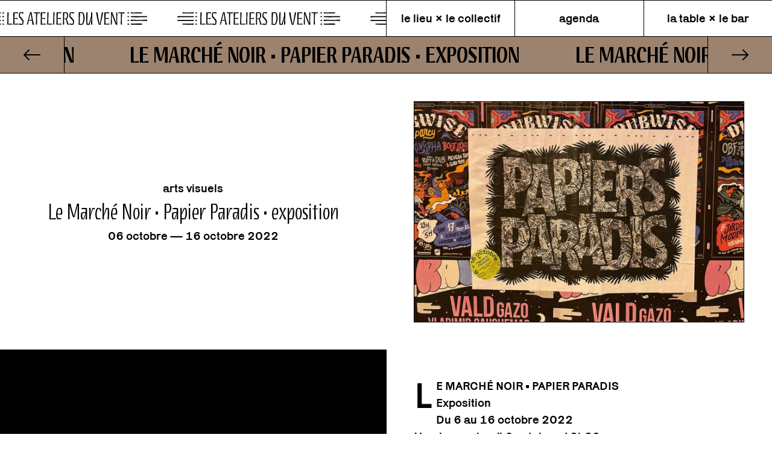

--- FILE ---
content_type: text/html; charset=UTF-8
request_url: https://www.lesateliersduvent.org/le-marche-noir-papier-paradis-exposition/
body_size: 22560
content:
		<!DOCTYPE html>
<html lang="fr-FR">
<head>
    <meta charset="UTF-8">
    <meta name="viewport" content="width=device-width, initial-scale=1">
    <meta http-equiv="X-UA-Compatible" content="IE=edge">
    <link rel="profile" href="http://gmpg.org/xfn/11">
	<link rel="apple-touch-icon" sizes="180x180" href="https://www.lesateliersduvent.org/wp-content/themes/adv-theme/inc/assets/favicon/apple-touch-icon.png">
	<link rel="icon" type="image/png" sizes="32x32" href="https://www.lesateliersduvent.org/wp-content/themes/adv-theme/inc/assets/favicon/favicon-32x32.png">
	<link rel="icon" type="image/png" sizes="16x16" href="https://www.lesateliersduvent.org/wp-content/themes/adv-theme/inc/assets/favicon/favicon-16x16.png">
	<link rel="manifest" href="https://www.lesateliersduvent.org/wp-content/themes/adv-theme/inc/assets/favicon/site.webmanifest">
	<link rel="mask-icon" href="https://www.lesateliersduvent.org/wp-content/themes/adv-theme/inc/assets/favicon/safari-pinned-tab.svg" color="#5bbad5">
	<meta name="apple-mobile-web-app-title" content="Les Ateliers du Vent">
	<meta name="application-name" content="Les Ateliers du Vent">
	<meta name="msapplication-TileColor" content="#da532c">
	<meta name="theme-color" content="#ffffff">
	<script data-cfasync="false" data-no-defer="1" data-no-minify="1" data-no-optimize="1">var ewww_webp_supported=!1;function check_webp_feature(A,e){var w;e=void 0!==e?e:function(){},ewww_webp_supported?e(ewww_webp_supported):((w=new Image).onload=function(){ewww_webp_supported=0<w.width&&0<w.height,e&&e(ewww_webp_supported)},w.onerror=function(){e&&e(!1)},w.src="data:image/webp;base64,"+{alpha:"UklGRkoAAABXRUJQVlA4WAoAAAAQAAAAAAAAAAAAQUxQSAwAAAARBxAR/Q9ERP8DAABWUDggGAAAABQBAJ0BKgEAAQAAAP4AAA3AAP7mtQAAAA=="}[A])}check_webp_feature("alpha");</script><script data-cfasync="false" data-no-defer="1" data-no-minify="1" data-no-optimize="1">var Arrive=function(c,w){"use strict";if(c.MutationObserver&&"undefined"!=typeof HTMLElement){var r,a=0,u=(r=HTMLElement.prototype.matches||HTMLElement.prototype.webkitMatchesSelector||HTMLElement.prototype.mozMatchesSelector||HTMLElement.prototype.msMatchesSelector,{matchesSelector:function(e,t){return e instanceof HTMLElement&&r.call(e,t)},addMethod:function(e,t,r){var a=e[t];e[t]=function(){return r.length==arguments.length?r.apply(this,arguments):"function"==typeof a?a.apply(this,arguments):void 0}},callCallbacks:function(e,t){t&&t.options.onceOnly&&1==t.firedElems.length&&(e=[e[0]]);for(var r,a=0;r=e[a];a++)r&&r.callback&&r.callback.call(r.elem,r.elem);t&&t.options.onceOnly&&1==t.firedElems.length&&t.me.unbindEventWithSelectorAndCallback.call(t.target,t.selector,t.callback)},checkChildNodesRecursively:function(e,t,r,a){for(var i,n=0;i=e[n];n++)r(i,t,a)&&a.push({callback:t.callback,elem:i}),0<i.childNodes.length&&u.checkChildNodesRecursively(i.childNodes,t,r,a)},mergeArrays:function(e,t){var r,a={};for(r in e)e.hasOwnProperty(r)&&(a[r]=e[r]);for(r in t)t.hasOwnProperty(r)&&(a[r]=t[r]);return a},toElementsArray:function(e){return e=void 0!==e&&("number"!=typeof e.length||e===c)?[e]:e}}),e=(l.prototype.addEvent=function(e,t,r,a){a={target:e,selector:t,options:r,callback:a,firedElems:[]};return this._beforeAdding&&this._beforeAdding(a),this._eventsBucket.push(a),a},l.prototype.removeEvent=function(e){for(var t,r=this._eventsBucket.length-1;t=this._eventsBucket[r];r--)e(t)&&(this._beforeRemoving&&this._beforeRemoving(t),(t=this._eventsBucket.splice(r,1))&&t.length&&(t[0].callback=null))},l.prototype.beforeAdding=function(e){this._beforeAdding=e},l.prototype.beforeRemoving=function(e){this._beforeRemoving=e},l),t=function(i,n){var o=new e,l=this,s={fireOnAttributesModification:!1};return o.beforeAdding(function(t){var e=t.target;e!==c.document&&e!==c||(e=document.getElementsByTagName("html")[0]);var r=new MutationObserver(function(e){n.call(this,e,t)}),a=i(t.options);r.observe(e,a),t.observer=r,t.me=l}),o.beforeRemoving(function(e){e.observer.disconnect()}),this.bindEvent=function(e,t,r){t=u.mergeArrays(s,t);for(var a=u.toElementsArray(this),i=0;i<a.length;i++)o.addEvent(a[i],e,t,r)},this.unbindEvent=function(){var r=u.toElementsArray(this);o.removeEvent(function(e){for(var t=0;t<r.length;t++)if(this===w||e.target===r[t])return!0;return!1})},this.unbindEventWithSelectorOrCallback=function(r){var a=u.toElementsArray(this),i=r,e="function"==typeof r?function(e){for(var t=0;t<a.length;t++)if((this===w||e.target===a[t])&&e.callback===i)return!0;return!1}:function(e){for(var t=0;t<a.length;t++)if((this===w||e.target===a[t])&&e.selector===r)return!0;return!1};o.removeEvent(e)},this.unbindEventWithSelectorAndCallback=function(r,a){var i=u.toElementsArray(this);o.removeEvent(function(e){for(var t=0;t<i.length;t++)if((this===w||e.target===i[t])&&e.selector===r&&e.callback===a)return!0;return!1})},this},i=new function(){var s={fireOnAttributesModification:!1,onceOnly:!1,existing:!1};function n(e,t,r){return!(!u.matchesSelector(e,t.selector)||(e._id===w&&(e._id=a++),-1!=t.firedElems.indexOf(e._id)))&&(t.firedElems.push(e._id),!0)}var c=(i=new t(function(e){var t={attributes:!1,childList:!0,subtree:!0};return e.fireOnAttributesModification&&(t.attributes=!0),t},function(e,i){e.forEach(function(e){var t=e.addedNodes,r=e.target,a=[];null!==t&&0<t.length?u.checkChildNodesRecursively(t,i,n,a):"attributes"===e.type&&n(r,i)&&a.push({callback:i.callback,elem:r}),u.callCallbacks(a,i)})})).bindEvent;return i.bindEvent=function(e,t,r){t=void 0===r?(r=t,s):u.mergeArrays(s,t);var a=u.toElementsArray(this);if(t.existing){for(var i=[],n=0;n<a.length;n++)for(var o=a[n].querySelectorAll(e),l=0;l<o.length;l++)i.push({callback:r,elem:o[l]});if(t.onceOnly&&i.length)return r.call(i[0].elem,i[0].elem);setTimeout(u.callCallbacks,1,i)}c.call(this,e,t,r)},i},o=new function(){var a={};function i(e,t){return u.matchesSelector(e,t.selector)}var n=(o=new t(function(){return{childList:!0,subtree:!0}},function(e,r){e.forEach(function(e){var t=e.removedNodes,e=[];null!==t&&0<t.length&&u.checkChildNodesRecursively(t,r,i,e),u.callCallbacks(e,r)})})).bindEvent;return o.bindEvent=function(e,t,r){t=void 0===r?(r=t,a):u.mergeArrays(a,t),n.call(this,e,t,r)},o};d(HTMLElement.prototype),d(NodeList.prototype),d(HTMLCollection.prototype),d(HTMLDocument.prototype),d(Window.prototype);var n={};return s(i,n,"unbindAllArrive"),s(o,n,"unbindAllLeave"),n}function l(){this._eventsBucket=[],this._beforeAdding=null,this._beforeRemoving=null}function s(e,t,r){u.addMethod(t,r,e.unbindEvent),u.addMethod(t,r,e.unbindEventWithSelectorOrCallback),u.addMethod(t,r,e.unbindEventWithSelectorAndCallback)}function d(e){e.arrive=i.bindEvent,s(i,e,"unbindArrive"),e.leave=o.bindEvent,s(o,e,"unbindLeave")}}(window,void 0),ewww_webp_supported=!1;function check_webp_feature(e,t){var r;ewww_webp_supported?t(ewww_webp_supported):((r=new Image).onload=function(){ewww_webp_supported=0<r.width&&0<r.height,t(ewww_webp_supported)},r.onerror=function(){t(!1)},r.src="data:image/webp;base64,"+{alpha:"UklGRkoAAABXRUJQVlA4WAoAAAAQAAAAAAAAAAAAQUxQSAwAAAARBxAR/Q9ERP8DAABWUDggGAAAABQBAJ0BKgEAAQAAAP4AAA3AAP7mtQAAAA==",animation:"UklGRlIAAABXRUJQVlA4WAoAAAASAAAAAAAAAAAAQU5JTQYAAAD/////AABBTk1GJgAAAAAAAAAAAAAAAAAAAGQAAABWUDhMDQAAAC8AAAAQBxAREYiI/gcA"}[e])}function ewwwLoadImages(e){if(e){for(var t=document.querySelectorAll(".batch-image img, .image-wrapper a, .ngg-pro-masonry-item a, .ngg-galleria-offscreen-seo-wrapper a"),r=0,a=t.length;r<a;r++)ewwwAttr(t[r],"data-src",t[r].getAttribute("data-webp")),ewwwAttr(t[r],"data-thumbnail",t[r].getAttribute("data-webp-thumbnail"));for(var i=document.querySelectorAll("div.woocommerce-product-gallery__image"),r=0,a=i.length;r<a;r++)ewwwAttr(i[r],"data-thumb",i[r].getAttribute("data-webp-thumb"))}for(var n=document.querySelectorAll("video"),r=0,a=n.length;r<a;r++)ewwwAttr(n[r],"poster",e?n[r].getAttribute("data-poster-webp"):n[r].getAttribute("data-poster-image"));for(var o,l=document.querySelectorAll("img.ewww_webp_lazy_load"),r=0,a=l.length;r<a;r++)e&&(ewwwAttr(l[r],"data-lazy-srcset",l[r].getAttribute("data-lazy-srcset-webp")),ewwwAttr(l[r],"data-srcset",l[r].getAttribute("data-srcset-webp")),ewwwAttr(l[r],"data-lazy-src",l[r].getAttribute("data-lazy-src-webp")),ewwwAttr(l[r],"data-src",l[r].getAttribute("data-src-webp")),ewwwAttr(l[r],"data-orig-file",l[r].getAttribute("data-webp-orig-file")),ewwwAttr(l[r],"data-medium-file",l[r].getAttribute("data-webp-medium-file")),ewwwAttr(l[r],"data-large-file",l[r].getAttribute("data-webp-large-file")),null!=(o=l[r].getAttribute("srcset"))&&!1!==o&&o.includes("R0lGOD")&&ewwwAttr(l[r],"src",l[r].getAttribute("data-lazy-src-webp"))),l[r].className=l[r].className.replace(/\bewww_webp_lazy_load\b/,"");for(var s=document.querySelectorAll(".ewww_webp"),r=0,a=s.length;r<a;r++)e?(ewwwAttr(s[r],"srcset",s[r].getAttribute("data-srcset-webp")),ewwwAttr(s[r],"src",s[r].getAttribute("data-src-webp")),ewwwAttr(s[r],"data-orig-file",s[r].getAttribute("data-webp-orig-file")),ewwwAttr(s[r],"data-medium-file",s[r].getAttribute("data-webp-medium-file")),ewwwAttr(s[r],"data-large-file",s[r].getAttribute("data-webp-large-file")),ewwwAttr(s[r],"data-large_image",s[r].getAttribute("data-webp-large_image")),ewwwAttr(s[r],"data-src",s[r].getAttribute("data-webp-src"))):(ewwwAttr(s[r],"srcset",s[r].getAttribute("data-srcset-img")),ewwwAttr(s[r],"src",s[r].getAttribute("data-src-img"))),s[r].className=s[r].className.replace(/\bewww_webp\b/,"ewww_webp_loaded");window.jQuery&&jQuery.fn.isotope&&jQuery.fn.imagesLoaded&&(jQuery(".fusion-posts-container-infinite").imagesLoaded(function(){jQuery(".fusion-posts-container-infinite").hasClass("isotope")&&jQuery(".fusion-posts-container-infinite").isotope()}),jQuery(".fusion-portfolio:not(.fusion-recent-works) .fusion-portfolio-wrapper").imagesLoaded(function(){jQuery(".fusion-portfolio:not(.fusion-recent-works) .fusion-portfolio-wrapper").isotope()}))}function ewwwWebPInit(e){ewwwLoadImages(e),ewwwNggLoadGalleries(e),document.arrive(".ewww_webp",function(){ewwwLoadImages(e)}),document.arrive(".ewww_webp_lazy_load",function(){ewwwLoadImages(e)}),document.arrive("videos",function(){ewwwLoadImages(e)}),"loading"==document.readyState?document.addEventListener("DOMContentLoaded",ewwwJSONParserInit):("undefined"!=typeof galleries&&ewwwNggParseGalleries(e),ewwwWooParseVariations(e))}function ewwwAttr(e,t,r){null!=r&&!1!==r&&e.setAttribute(t,r)}function ewwwJSONParserInit(){"undefined"!=typeof galleries&&check_webp_feature("alpha",ewwwNggParseGalleries),check_webp_feature("alpha",ewwwWooParseVariations)}function ewwwWooParseVariations(e){if(e)for(var t=document.querySelectorAll("form.variations_form"),r=0,a=t.length;r<a;r++){var i=t[r].getAttribute("data-product_variations"),n=!1;try{for(var o in i=JSON.parse(i))void 0!==i[o]&&void 0!==i[o].image&&(void 0!==i[o].image.src_webp&&(i[o].image.src=i[o].image.src_webp,n=!0),void 0!==i[o].image.srcset_webp&&(i[o].image.srcset=i[o].image.srcset_webp,n=!0),void 0!==i[o].image.full_src_webp&&(i[o].image.full_src=i[o].image.full_src_webp,n=!0),void 0!==i[o].image.gallery_thumbnail_src_webp&&(i[o].image.gallery_thumbnail_src=i[o].image.gallery_thumbnail_src_webp,n=!0),void 0!==i[o].image.thumb_src_webp&&(i[o].image.thumb_src=i[o].image.thumb_src_webp,n=!0));n&&ewwwAttr(t[r],"data-product_variations",JSON.stringify(i))}catch(e){}}}function ewwwNggParseGalleries(e){if(e)for(var t in galleries){var r=galleries[t];galleries[t].images_list=ewwwNggParseImageList(r.images_list)}}function ewwwNggLoadGalleries(e){e&&document.addEventListener("ngg.galleria.themeadded",function(e,t){window.ngg_galleria._create_backup=window.ngg_galleria.create,window.ngg_galleria.create=function(e,t){var r=$(e).data("id");return galleries["gallery_"+r].images_list=ewwwNggParseImageList(galleries["gallery_"+r].images_list),window.ngg_galleria._create_backup(e,t)}})}function ewwwNggParseImageList(e){for(var t in e){var r=e[t];if(void 0!==r["image-webp"]&&(e[t].image=r["image-webp"],delete e[t]["image-webp"]),void 0!==r["thumb-webp"]&&(e[t].thumb=r["thumb-webp"],delete e[t]["thumb-webp"]),void 0!==r.full_image_webp&&(e[t].full_image=r.full_image_webp,delete e[t].full_image_webp),void 0!==r.srcsets)for(var a in r.srcsets)nggSrcset=r.srcsets[a],void 0!==r.srcsets[a+"-webp"]&&(e[t].srcsets[a]=r.srcsets[a+"-webp"],delete e[t].srcsets[a+"-webp"]);if(void 0!==r.full_srcsets)for(var i in r.full_srcsets)nggFSrcset=r.full_srcsets[i],void 0!==r.full_srcsets[i+"-webp"]&&(e[t].full_srcsets[i]=r.full_srcsets[i+"-webp"],delete e[t].full_srcsets[i+"-webp"])}return e}check_webp_feature("alpha",ewwwWebPInit);</script><meta name='robots' content='index, follow, max-image-preview:large, max-snippet:-1, max-video-preview:-1' />

	<!-- This site is optimized with the Yoast SEO plugin v26.8 - https://yoast.com/product/yoast-seo-wordpress/ -->
	<title>Le Marché Noir • Papier Paradis • exposition &#8212; Les Ateliers du Vent</title>
	<meta name="description" content="LE MARCHÉ NOIR • PAPIER PARADIS ExpositionDu 6 au 16 octobre 2022Vernissage jeudi 6 octobre, 18h30 Avec : Anthony Folliard, Sixtine Gervais, Fanny Garcia," />
	<link rel="canonical" href="https://www.lesateliersduvent.org/le-marche-noir-papier-paradis-exposition/" />
	<meta property="og:locale" content="fr_FR" />
	<meta property="og:type" content="article" />
	<meta property="og:title" content="Le Marché Noir • Papier Paradis • exposition &#8212; Les Ateliers du Vent" />
	<meta property="og:description" content="LE MARCHÉ NOIR • PAPIER PARADIS ExpositionDu 6 au 16 octobre 2022Vernissage jeudi 6 octobre, 18h30 Avec : Anthony Folliard, Sixtine Gervais, Fanny Garcia," />
	<meta property="og:url" content="https://www.lesateliersduvent.org/le-marche-noir-papier-paradis-exposition/" />
	<meta property="og:site_name" content="Les Ateliers du Vent" />
	<meta property="article:publisher" content="https://www.facebook.com/lesateliersduvent/" />
	<meta property="article:published_time" content="2022-09-21T14:03:34+00:00" />
	<meta property="article:modified_time" content="2023-12-12T15:29:53+00:00" />
	<meta property="og:image" content="https://www.lesateliersduvent.org/wp-content/uploads/2022/09/306835758_5631344260220035_3963814192363296682_n.jpeg" />
	<meta property="og:image:width" content="1440" />
	<meta property="og:image:height" content="1146" />
	<meta property="og:image:type" content="image/jpeg" />
	<meta name="author" content="Solène Marzin" />
	<meta name="twitter:card" content="summary_large_image" />
	<meta name="twitter:label1" content="Écrit par" />
	<meta name="twitter:data1" content="Solène Marzin" />
	<meta name="twitter:label2" content="Durée de lecture estimée" />
	<meta name="twitter:data2" content="1 minute" />
	<script type="application/ld+json" class="yoast-schema-graph">{"@context":"https://schema.org","@graph":[{"@type":"Article","@id":"https://www.lesateliersduvent.org/le-marche-noir-papier-paradis-exposition/#article","isPartOf":{"@id":"https://www.lesateliersduvent.org/le-marche-noir-papier-paradis-exposition/"},"author":{"name":"Solène Marzin","@id":"https://www.lesateliersduvent.org/#/schema/person/ffb9757c9787ae7ec0f7d103b397247c"},"headline":"Le Marché Noir • Papier Paradis • exposition","datePublished":"2022-09-21T14:03:34+00:00","dateModified":"2023-12-12T15:29:53+00:00","mainEntityOfPage":{"@id":"https://www.lesateliersduvent.org/le-marche-noir-papier-paradis-exposition/"},"wordCount":112,"image":{"@id":"https://www.lesateliersduvent.org/le-marche-noir-papier-paradis-exposition/#primaryimage"},"thumbnailUrl":"https://www.lesateliersduvent.org/wp-content/uploads/2022/09/306835758_5631344260220035_3963814192363296682_n.jpeg","articleSection":["arts visuels","événement"],"inLanguage":"fr-FR"},{"@type":"WebPage","@id":"https://www.lesateliersduvent.org/le-marche-noir-papier-paradis-exposition/","url":"https://www.lesateliersduvent.org/le-marche-noir-papier-paradis-exposition/","name":"Le Marché Noir • Papier Paradis • exposition &#8212; Les Ateliers du Vent","isPartOf":{"@id":"https://www.lesateliersduvent.org/#website"},"primaryImageOfPage":{"@id":"https://www.lesateliersduvent.org/le-marche-noir-papier-paradis-exposition/#primaryimage"},"image":{"@id":"https://www.lesateliersduvent.org/le-marche-noir-papier-paradis-exposition/#primaryimage"},"thumbnailUrl":"https://www.lesateliersduvent.org/wp-content/uploads/2022/09/306835758_5631344260220035_3963814192363296682_n.jpeg","datePublished":"2022-09-21T14:03:34+00:00","dateModified":"2023-12-12T15:29:53+00:00","author":{"@id":"https://www.lesateliersduvent.org/#/schema/person/ffb9757c9787ae7ec0f7d103b397247c"},"description":"LE MARCHÉ NOIR • PAPIER PARADIS ExpositionDu 6 au 16 octobre 2022Vernissage jeudi 6 octobre, 18h30 Avec : Anthony Folliard, Sixtine Gervais, Fanny Garcia,","breadcrumb":{"@id":"https://www.lesateliersduvent.org/le-marche-noir-papier-paradis-exposition/#breadcrumb"},"inLanguage":"fr-FR","potentialAction":[{"@type":"ReadAction","target":["https://www.lesateliersduvent.org/le-marche-noir-papier-paradis-exposition/"]}]},{"@type":"ImageObject","inLanguage":"fr-FR","@id":"https://www.lesateliersduvent.org/le-marche-noir-papier-paradis-exposition/#primaryimage","url":"https://www.lesateliersduvent.org/wp-content/uploads/2022/09/306835758_5631344260220035_3963814192363296682_n.jpeg","contentUrl":"https://www.lesateliersduvent.org/wp-content/uploads/2022/09/306835758_5631344260220035_3963814192363296682_n.jpeg","width":1440,"height":1146},{"@type":"BreadcrumbList","@id":"https://www.lesateliersduvent.org/le-marche-noir-papier-paradis-exposition/#breadcrumb","itemListElement":[{"@type":"ListItem","position":1,"name":"Accueil","item":"https://www.lesateliersduvent.org/"},{"@type":"ListItem","position":2,"name":"Le Marché Noir • Papier Paradis • exposition"}]},{"@type":"WebSite","@id":"https://www.lesateliersduvent.org/#website","url":"https://www.lesateliersduvent.org/","name":"Les Ateliers du Vent","description":"lieu de convivialité","potentialAction":[{"@type":"SearchAction","target":{"@type":"EntryPoint","urlTemplate":"https://www.lesateliersduvent.org/?s={search_term_string}"},"query-input":{"@type":"PropertyValueSpecification","valueRequired":true,"valueName":"search_term_string"}}],"inLanguage":"fr-FR"},{"@type":"Person","@id":"https://www.lesateliersduvent.org/#/schema/person/ffb9757c9787ae7ec0f7d103b397247c","name":"Solène Marzin","image":{"@type":"ImageObject","inLanguage":"fr-FR","@id":"https://www.lesateliersduvent.org/#/schema/person/image/","url":"https://secure.gravatar.com/avatar/80f2db13863688e2af7ce2456f9eae6aa62abfbe28dd9e91c2944e6ff709b0fe?s=96&d=mm&r=g","contentUrl":"https://secure.gravatar.com/avatar/80f2db13863688e2af7ce2456f9eae6aa62abfbe28dd9e91c2944e6ff709b0fe?s=96&d=mm&r=g","caption":"Solène Marzin"}}]}</script>
	<!-- / Yoast SEO plugin. -->


<link rel='dns-prefetch' href='//cdnjs.cloudflare.com' />
<link rel='dns-prefetch' href='//code.jquery.com' />
<link rel='dns-prefetch' href='//ajax.googleapis.com' />
<link rel='dns-prefetch' href='//cdn.rawgit.com' />
<link rel="alternate" type="application/rss+xml" title="Les Ateliers du Vent &raquo; Flux" href="https://www.lesateliersduvent.org/feed/" />
<link rel="alternate" type="application/rss+xml" title="Les Ateliers du Vent &raquo; Flux des commentaires" href="https://www.lesateliersduvent.org/comments/feed/" />
<link rel="alternate" title="oEmbed (JSON)" type="application/json+oembed" href="https://www.lesateliersduvent.org/wp-json/oembed/1.0/embed?url=https%3A%2F%2Fwww.lesateliersduvent.org%2Fle-marche-noir-papier-paradis-exposition%2F" />
<link rel="alternate" title="oEmbed (XML)" type="text/xml+oembed" href="https://www.lesateliersduvent.org/wp-json/oembed/1.0/embed?url=https%3A%2F%2Fwww.lesateliersduvent.org%2Fle-marche-noir-papier-paradis-exposition%2F&#038;format=xml" />
<style id='wp-img-auto-sizes-contain-inline-css' type='text/css'>
img:is([sizes=auto i],[sizes^="auto," i]){contain-intrinsic-size:3000px 1500px}
/*# sourceURL=wp-img-auto-sizes-contain-inline-css */
</style>
<style id='wp-emoji-styles-inline-css' type='text/css'>

	img.wp-smiley, img.emoji {
		display: inline !important;
		border: none !important;
		box-shadow: none !important;
		height: 1em !important;
		width: 1em !important;
		margin: 0 0.07em !important;
		vertical-align: -0.1em !important;
		background: none !important;
		padding: 0 !important;
	}
/*# sourceURL=wp-emoji-styles-inline-css */
</style>
<style id='wp-block-library-inline-css' type='text/css'>
:root{--wp-block-synced-color:#7a00df;--wp-block-synced-color--rgb:122,0,223;--wp-bound-block-color:var(--wp-block-synced-color);--wp-editor-canvas-background:#ddd;--wp-admin-theme-color:#007cba;--wp-admin-theme-color--rgb:0,124,186;--wp-admin-theme-color-darker-10:#006ba1;--wp-admin-theme-color-darker-10--rgb:0,107,160.5;--wp-admin-theme-color-darker-20:#005a87;--wp-admin-theme-color-darker-20--rgb:0,90,135;--wp-admin-border-width-focus:2px}@media (min-resolution:192dpi){:root{--wp-admin-border-width-focus:1.5px}}.wp-element-button{cursor:pointer}:root .has-very-light-gray-background-color{background-color:#eee}:root .has-very-dark-gray-background-color{background-color:#313131}:root .has-very-light-gray-color{color:#eee}:root .has-very-dark-gray-color{color:#313131}:root .has-vivid-green-cyan-to-vivid-cyan-blue-gradient-background{background:linear-gradient(135deg,#00d084,#0693e3)}:root .has-purple-crush-gradient-background{background:linear-gradient(135deg,#34e2e4,#4721fb 50%,#ab1dfe)}:root .has-hazy-dawn-gradient-background{background:linear-gradient(135deg,#faaca8,#dad0ec)}:root .has-subdued-olive-gradient-background{background:linear-gradient(135deg,#fafae1,#67a671)}:root .has-atomic-cream-gradient-background{background:linear-gradient(135deg,#fdd79a,#004a59)}:root .has-nightshade-gradient-background{background:linear-gradient(135deg,#330968,#31cdcf)}:root .has-midnight-gradient-background{background:linear-gradient(135deg,#020381,#2874fc)}:root{--wp--preset--font-size--normal:16px;--wp--preset--font-size--huge:42px}.has-regular-font-size{font-size:1em}.has-larger-font-size{font-size:2.625em}.has-normal-font-size{font-size:var(--wp--preset--font-size--normal)}.has-huge-font-size{font-size:var(--wp--preset--font-size--huge)}.has-text-align-center{text-align:center}.has-text-align-left{text-align:left}.has-text-align-right{text-align:right}.has-fit-text{white-space:nowrap!important}#end-resizable-editor-section{display:none}.aligncenter{clear:both}.items-justified-left{justify-content:flex-start}.items-justified-center{justify-content:center}.items-justified-right{justify-content:flex-end}.items-justified-space-between{justify-content:space-between}.screen-reader-text{border:0;clip-path:inset(50%);height:1px;margin:-1px;overflow:hidden;padding:0;position:absolute;width:1px;word-wrap:normal!important}.screen-reader-text:focus{background-color:#ddd;clip-path:none;color:#444;display:block;font-size:1em;height:auto;left:5px;line-height:normal;padding:15px 23px 14px;text-decoration:none;top:5px;width:auto;z-index:100000}html :where(.has-border-color){border-style:solid}html :where([style*=border-top-color]){border-top-style:solid}html :where([style*=border-right-color]){border-right-style:solid}html :where([style*=border-bottom-color]){border-bottom-style:solid}html :where([style*=border-left-color]){border-left-style:solid}html :where([style*=border-width]){border-style:solid}html :where([style*=border-top-width]){border-top-style:solid}html :where([style*=border-right-width]){border-right-style:solid}html :where([style*=border-bottom-width]){border-bottom-style:solid}html :where([style*=border-left-width]){border-left-style:solid}html :where(img[class*=wp-image-]){height:auto;max-width:100%}:where(figure){margin:0 0 1em}html :where(.is-position-sticky){--wp-admin--admin-bar--position-offset:var(--wp-admin--admin-bar--height,0px)}@media screen and (max-width:600px){html :where(.is-position-sticky){--wp-admin--admin-bar--position-offset:0px}}

/*# sourceURL=wp-block-library-inline-css */
</style><style id='wp-block-heading-inline-css' type='text/css'>
h1:where(.wp-block-heading).has-background,h2:where(.wp-block-heading).has-background,h3:where(.wp-block-heading).has-background,h4:where(.wp-block-heading).has-background,h5:where(.wp-block-heading).has-background,h6:where(.wp-block-heading).has-background{padding:1.25em 2.375em}h1.has-text-align-left[style*=writing-mode]:where([style*=vertical-lr]),h1.has-text-align-right[style*=writing-mode]:where([style*=vertical-rl]),h2.has-text-align-left[style*=writing-mode]:where([style*=vertical-lr]),h2.has-text-align-right[style*=writing-mode]:where([style*=vertical-rl]),h3.has-text-align-left[style*=writing-mode]:where([style*=vertical-lr]),h3.has-text-align-right[style*=writing-mode]:where([style*=vertical-rl]),h4.has-text-align-left[style*=writing-mode]:where([style*=vertical-lr]),h4.has-text-align-right[style*=writing-mode]:where([style*=vertical-rl]),h5.has-text-align-left[style*=writing-mode]:where([style*=vertical-lr]),h5.has-text-align-right[style*=writing-mode]:where([style*=vertical-rl]),h6.has-text-align-left[style*=writing-mode]:where([style*=vertical-lr]),h6.has-text-align-right[style*=writing-mode]:where([style*=vertical-rl]){rotate:180deg}
/*# sourceURL=https://www.lesateliersduvent.org/wp-includes/blocks/heading/style.min.css */
</style>
<style id='wp-block-image-inline-css' type='text/css'>
.wp-block-image>a,.wp-block-image>figure>a{display:inline-block}.wp-block-image img{box-sizing:border-box;height:auto;max-width:100%;vertical-align:bottom}@media not (prefers-reduced-motion){.wp-block-image img.hide{visibility:hidden}.wp-block-image img.show{animation:show-content-image .4s}}.wp-block-image[style*=border-radius] img,.wp-block-image[style*=border-radius]>a{border-radius:inherit}.wp-block-image.has-custom-border img{box-sizing:border-box}.wp-block-image.aligncenter{text-align:center}.wp-block-image.alignfull>a,.wp-block-image.alignwide>a{width:100%}.wp-block-image.alignfull img,.wp-block-image.alignwide img{height:auto;width:100%}.wp-block-image .aligncenter,.wp-block-image .alignleft,.wp-block-image .alignright,.wp-block-image.aligncenter,.wp-block-image.alignleft,.wp-block-image.alignright{display:table}.wp-block-image .aligncenter>figcaption,.wp-block-image .alignleft>figcaption,.wp-block-image .alignright>figcaption,.wp-block-image.aligncenter>figcaption,.wp-block-image.alignleft>figcaption,.wp-block-image.alignright>figcaption{caption-side:bottom;display:table-caption}.wp-block-image .alignleft{float:left;margin:.5em 1em .5em 0}.wp-block-image .alignright{float:right;margin:.5em 0 .5em 1em}.wp-block-image .aligncenter{margin-left:auto;margin-right:auto}.wp-block-image :where(figcaption){margin-bottom:1em;margin-top:.5em}.wp-block-image.is-style-circle-mask img{border-radius:9999px}@supports ((-webkit-mask-image:none) or (mask-image:none)) or (-webkit-mask-image:none){.wp-block-image.is-style-circle-mask img{border-radius:0;-webkit-mask-image:url('data:image/svg+xml;utf8,<svg viewBox="0 0 100 100" xmlns="http://www.w3.org/2000/svg"><circle cx="50" cy="50" r="50"/></svg>');mask-image:url('data:image/svg+xml;utf8,<svg viewBox="0 0 100 100" xmlns="http://www.w3.org/2000/svg"><circle cx="50" cy="50" r="50"/></svg>');mask-mode:alpha;-webkit-mask-position:center;mask-position:center;-webkit-mask-repeat:no-repeat;mask-repeat:no-repeat;-webkit-mask-size:contain;mask-size:contain}}:root :where(.wp-block-image.is-style-rounded img,.wp-block-image .is-style-rounded img){border-radius:9999px}.wp-block-image figure{margin:0}.wp-lightbox-container{display:flex;flex-direction:column;position:relative}.wp-lightbox-container img{cursor:zoom-in}.wp-lightbox-container img:hover+button{opacity:1}.wp-lightbox-container button{align-items:center;backdrop-filter:blur(16px) saturate(180%);background-color:#5a5a5a40;border:none;border-radius:4px;cursor:zoom-in;display:flex;height:20px;justify-content:center;opacity:0;padding:0;position:absolute;right:16px;text-align:center;top:16px;width:20px;z-index:100}@media not (prefers-reduced-motion){.wp-lightbox-container button{transition:opacity .2s ease}}.wp-lightbox-container button:focus-visible{outline:3px auto #5a5a5a40;outline:3px auto -webkit-focus-ring-color;outline-offset:3px}.wp-lightbox-container button:hover{cursor:pointer;opacity:1}.wp-lightbox-container button:focus{opacity:1}.wp-lightbox-container button:focus,.wp-lightbox-container button:hover,.wp-lightbox-container button:not(:hover):not(:active):not(.has-background){background-color:#5a5a5a40;border:none}.wp-lightbox-overlay{box-sizing:border-box;cursor:zoom-out;height:100vh;left:0;overflow:hidden;position:fixed;top:0;visibility:hidden;width:100%;z-index:100000}.wp-lightbox-overlay .close-button{align-items:center;cursor:pointer;display:flex;justify-content:center;min-height:40px;min-width:40px;padding:0;position:absolute;right:calc(env(safe-area-inset-right) + 16px);top:calc(env(safe-area-inset-top) + 16px);z-index:5000000}.wp-lightbox-overlay .close-button:focus,.wp-lightbox-overlay .close-button:hover,.wp-lightbox-overlay .close-button:not(:hover):not(:active):not(.has-background){background:none;border:none}.wp-lightbox-overlay .lightbox-image-container{height:var(--wp--lightbox-container-height);left:50%;overflow:hidden;position:absolute;top:50%;transform:translate(-50%,-50%);transform-origin:top left;width:var(--wp--lightbox-container-width);z-index:9999999999}.wp-lightbox-overlay .wp-block-image{align-items:center;box-sizing:border-box;display:flex;height:100%;justify-content:center;margin:0;position:relative;transform-origin:0 0;width:100%;z-index:3000000}.wp-lightbox-overlay .wp-block-image img{height:var(--wp--lightbox-image-height);min-height:var(--wp--lightbox-image-height);min-width:var(--wp--lightbox-image-width);width:var(--wp--lightbox-image-width)}.wp-lightbox-overlay .wp-block-image figcaption{display:none}.wp-lightbox-overlay button{background:none;border:none}.wp-lightbox-overlay .scrim{background-color:#fff;height:100%;opacity:.9;position:absolute;width:100%;z-index:2000000}.wp-lightbox-overlay.active{visibility:visible}@media not (prefers-reduced-motion){.wp-lightbox-overlay.active{animation:turn-on-visibility .25s both}.wp-lightbox-overlay.active img{animation:turn-on-visibility .35s both}.wp-lightbox-overlay.show-closing-animation:not(.active){animation:turn-off-visibility .35s both}.wp-lightbox-overlay.show-closing-animation:not(.active) img{animation:turn-off-visibility .25s both}.wp-lightbox-overlay.zoom.active{animation:none;opacity:1;visibility:visible}.wp-lightbox-overlay.zoom.active .lightbox-image-container{animation:lightbox-zoom-in .4s}.wp-lightbox-overlay.zoom.active .lightbox-image-container img{animation:none}.wp-lightbox-overlay.zoom.active .scrim{animation:turn-on-visibility .4s forwards}.wp-lightbox-overlay.zoom.show-closing-animation:not(.active){animation:none}.wp-lightbox-overlay.zoom.show-closing-animation:not(.active) .lightbox-image-container{animation:lightbox-zoom-out .4s}.wp-lightbox-overlay.zoom.show-closing-animation:not(.active) .lightbox-image-container img{animation:none}.wp-lightbox-overlay.zoom.show-closing-animation:not(.active) .scrim{animation:turn-off-visibility .4s forwards}}@keyframes show-content-image{0%{visibility:hidden}99%{visibility:hidden}to{visibility:visible}}@keyframes turn-on-visibility{0%{opacity:0}to{opacity:1}}@keyframes turn-off-visibility{0%{opacity:1;visibility:visible}99%{opacity:0;visibility:visible}to{opacity:0;visibility:hidden}}@keyframes lightbox-zoom-in{0%{transform:translate(calc((-100vw + var(--wp--lightbox-scrollbar-width))/2 + var(--wp--lightbox-initial-left-position)),calc(-50vh + var(--wp--lightbox-initial-top-position))) scale(var(--wp--lightbox-scale))}to{transform:translate(-50%,-50%) scale(1)}}@keyframes lightbox-zoom-out{0%{transform:translate(-50%,-50%) scale(1);visibility:visible}99%{visibility:visible}to{transform:translate(calc((-100vw + var(--wp--lightbox-scrollbar-width))/2 + var(--wp--lightbox-initial-left-position)),calc(-50vh + var(--wp--lightbox-initial-top-position))) scale(var(--wp--lightbox-scale));visibility:hidden}}
/*# sourceURL=https://www.lesateliersduvent.org/wp-includes/blocks/image/style.min.css */
</style>
<style id='wp-block-paragraph-inline-css' type='text/css'>
.is-small-text{font-size:.875em}.is-regular-text{font-size:1em}.is-large-text{font-size:2.25em}.is-larger-text{font-size:3em}.has-drop-cap:not(:focus):first-letter{float:left;font-size:8.4em;font-style:normal;font-weight:100;line-height:.68;margin:.05em .1em 0 0;text-transform:uppercase}body.rtl .has-drop-cap:not(:focus):first-letter{float:none;margin-left:.1em}p.has-drop-cap.has-background{overflow:hidden}:root :where(p.has-background){padding:1.25em 2.375em}:where(p.has-text-color:not(.has-link-color)) a{color:inherit}p.has-text-align-left[style*="writing-mode:vertical-lr"],p.has-text-align-right[style*="writing-mode:vertical-rl"]{rotate:180deg}
/*# sourceURL=https://www.lesateliersduvent.org/wp-includes/blocks/paragraph/style.min.css */
</style>
<style id='wp-block-separator-inline-css' type='text/css'>
@charset "UTF-8";.wp-block-separator{border:none;border-top:2px solid}:root :where(.wp-block-separator.is-style-dots){height:auto;line-height:1;text-align:center}:root :where(.wp-block-separator.is-style-dots):before{color:currentColor;content:"···";font-family:serif;font-size:1.5em;letter-spacing:2em;padding-left:2em}.wp-block-separator.is-style-dots{background:none!important;border:none!important}
/*# sourceURL=https://www.lesateliersduvent.org/wp-includes/blocks/separator/style.min.css */
</style>
<style id='global-styles-inline-css' type='text/css'>
:root{--wp--preset--aspect-ratio--square: 1;--wp--preset--aspect-ratio--4-3: 4/3;--wp--preset--aspect-ratio--3-4: 3/4;--wp--preset--aspect-ratio--3-2: 3/2;--wp--preset--aspect-ratio--2-3: 2/3;--wp--preset--aspect-ratio--16-9: 16/9;--wp--preset--aspect-ratio--9-16: 9/16;--wp--preset--color--black: #000000;--wp--preset--color--cyan-bluish-gray: #abb8c3;--wp--preset--color--white: #ffffff;--wp--preset--color--pale-pink: #f78da7;--wp--preset--color--vivid-red: #cf2e2e;--wp--preset--color--luminous-vivid-orange: #ff6900;--wp--preset--color--luminous-vivid-amber: #fcb900;--wp--preset--color--light-green-cyan: #7bdcb5;--wp--preset--color--vivid-green-cyan: #00d084;--wp--preset--color--pale-cyan-blue: #8ed1fc;--wp--preset--color--vivid-cyan-blue: #0693e3;--wp--preset--color--vivid-purple: #9b51e0;--wp--preset--gradient--vivid-cyan-blue-to-vivid-purple: linear-gradient(135deg,rgb(6,147,227) 0%,rgb(155,81,224) 100%);--wp--preset--gradient--light-green-cyan-to-vivid-green-cyan: linear-gradient(135deg,rgb(122,220,180) 0%,rgb(0,208,130) 100%);--wp--preset--gradient--luminous-vivid-amber-to-luminous-vivid-orange: linear-gradient(135deg,rgb(252,185,0) 0%,rgb(255,105,0) 100%);--wp--preset--gradient--luminous-vivid-orange-to-vivid-red: linear-gradient(135deg,rgb(255,105,0) 0%,rgb(207,46,46) 100%);--wp--preset--gradient--very-light-gray-to-cyan-bluish-gray: linear-gradient(135deg,rgb(238,238,238) 0%,rgb(169,184,195) 100%);--wp--preset--gradient--cool-to-warm-spectrum: linear-gradient(135deg,rgb(74,234,220) 0%,rgb(151,120,209) 20%,rgb(207,42,186) 40%,rgb(238,44,130) 60%,rgb(251,105,98) 80%,rgb(254,248,76) 100%);--wp--preset--gradient--blush-light-purple: linear-gradient(135deg,rgb(255,206,236) 0%,rgb(152,150,240) 100%);--wp--preset--gradient--blush-bordeaux: linear-gradient(135deg,rgb(254,205,165) 0%,rgb(254,45,45) 50%,rgb(107,0,62) 100%);--wp--preset--gradient--luminous-dusk: linear-gradient(135deg,rgb(255,203,112) 0%,rgb(199,81,192) 50%,rgb(65,88,208) 100%);--wp--preset--gradient--pale-ocean: linear-gradient(135deg,rgb(255,245,203) 0%,rgb(182,227,212) 50%,rgb(51,167,181) 100%);--wp--preset--gradient--electric-grass: linear-gradient(135deg,rgb(202,248,128) 0%,rgb(113,206,126) 100%);--wp--preset--gradient--midnight: linear-gradient(135deg,rgb(2,3,129) 0%,rgb(40,116,252) 100%);--wp--preset--font-size--small: 13px;--wp--preset--font-size--medium: 20px;--wp--preset--font-size--large: 36px;--wp--preset--font-size--x-large: 42px;--wp--preset--spacing--20: 0.44rem;--wp--preset--spacing--30: 0.67rem;--wp--preset--spacing--40: 1rem;--wp--preset--spacing--50: 1.5rem;--wp--preset--spacing--60: 2.25rem;--wp--preset--spacing--70: 3.38rem;--wp--preset--spacing--80: 5.06rem;--wp--preset--shadow--natural: 6px 6px 9px rgba(0, 0, 0, 0.2);--wp--preset--shadow--deep: 12px 12px 50px rgba(0, 0, 0, 0.4);--wp--preset--shadow--sharp: 6px 6px 0px rgba(0, 0, 0, 0.2);--wp--preset--shadow--outlined: 6px 6px 0px -3px rgb(255, 255, 255), 6px 6px rgb(0, 0, 0);--wp--preset--shadow--crisp: 6px 6px 0px rgb(0, 0, 0);}:where(.is-layout-flex){gap: 0.5em;}:where(.is-layout-grid){gap: 0.5em;}body .is-layout-flex{display: flex;}.is-layout-flex{flex-wrap: wrap;align-items: center;}.is-layout-flex > :is(*, div){margin: 0;}body .is-layout-grid{display: grid;}.is-layout-grid > :is(*, div){margin: 0;}:where(.wp-block-columns.is-layout-flex){gap: 2em;}:where(.wp-block-columns.is-layout-grid){gap: 2em;}:where(.wp-block-post-template.is-layout-flex){gap: 1.25em;}:where(.wp-block-post-template.is-layout-grid){gap: 1.25em;}.has-black-color{color: var(--wp--preset--color--black) !important;}.has-cyan-bluish-gray-color{color: var(--wp--preset--color--cyan-bluish-gray) !important;}.has-white-color{color: var(--wp--preset--color--white) !important;}.has-pale-pink-color{color: var(--wp--preset--color--pale-pink) !important;}.has-vivid-red-color{color: var(--wp--preset--color--vivid-red) !important;}.has-luminous-vivid-orange-color{color: var(--wp--preset--color--luminous-vivid-orange) !important;}.has-luminous-vivid-amber-color{color: var(--wp--preset--color--luminous-vivid-amber) !important;}.has-light-green-cyan-color{color: var(--wp--preset--color--light-green-cyan) !important;}.has-vivid-green-cyan-color{color: var(--wp--preset--color--vivid-green-cyan) !important;}.has-pale-cyan-blue-color{color: var(--wp--preset--color--pale-cyan-blue) !important;}.has-vivid-cyan-blue-color{color: var(--wp--preset--color--vivid-cyan-blue) !important;}.has-vivid-purple-color{color: var(--wp--preset--color--vivid-purple) !important;}.has-black-background-color{background-color: var(--wp--preset--color--black) !important;}.has-cyan-bluish-gray-background-color{background-color: var(--wp--preset--color--cyan-bluish-gray) !important;}.has-white-background-color{background-color: var(--wp--preset--color--white) !important;}.has-pale-pink-background-color{background-color: var(--wp--preset--color--pale-pink) !important;}.has-vivid-red-background-color{background-color: var(--wp--preset--color--vivid-red) !important;}.has-luminous-vivid-orange-background-color{background-color: var(--wp--preset--color--luminous-vivid-orange) !important;}.has-luminous-vivid-amber-background-color{background-color: var(--wp--preset--color--luminous-vivid-amber) !important;}.has-light-green-cyan-background-color{background-color: var(--wp--preset--color--light-green-cyan) !important;}.has-vivid-green-cyan-background-color{background-color: var(--wp--preset--color--vivid-green-cyan) !important;}.has-pale-cyan-blue-background-color{background-color: var(--wp--preset--color--pale-cyan-blue) !important;}.has-vivid-cyan-blue-background-color{background-color: var(--wp--preset--color--vivid-cyan-blue) !important;}.has-vivid-purple-background-color{background-color: var(--wp--preset--color--vivid-purple) !important;}.has-black-border-color{border-color: var(--wp--preset--color--black) !important;}.has-cyan-bluish-gray-border-color{border-color: var(--wp--preset--color--cyan-bluish-gray) !important;}.has-white-border-color{border-color: var(--wp--preset--color--white) !important;}.has-pale-pink-border-color{border-color: var(--wp--preset--color--pale-pink) !important;}.has-vivid-red-border-color{border-color: var(--wp--preset--color--vivid-red) !important;}.has-luminous-vivid-orange-border-color{border-color: var(--wp--preset--color--luminous-vivid-orange) !important;}.has-luminous-vivid-amber-border-color{border-color: var(--wp--preset--color--luminous-vivid-amber) !important;}.has-light-green-cyan-border-color{border-color: var(--wp--preset--color--light-green-cyan) !important;}.has-vivid-green-cyan-border-color{border-color: var(--wp--preset--color--vivid-green-cyan) !important;}.has-pale-cyan-blue-border-color{border-color: var(--wp--preset--color--pale-cyan-blue) !important;}.has-vivid-cyan-blue-border-color{border-color: var(--wp--preset--color--vivid-cyan-blue) !important;}.has-vivid-purple-border-color{border-color: var(--wp--preset--color--vivid-purple) !important;}.has-vivid-cyan-blue-to-vivid-purple-gradient-background{background: var(--wp--preset--gradient--vivid-cyan-blue-to-vivid-purple) !important;}.has-light-green-cyan-to-vivid-green-cyan-gradient-background{background: var(--wp--preset--gradient--light-green-cyan-to-vivid-green-cyan) !important;}.has-luminous-vivid-amber-to-luminous-vivid-orange-gradient-background{background: var(--wp--preset--gradient--luminous-vivid-amber-to-luminous-vivid-orange) !important;}.has-luminous-vivid-orange-to-vivid-red-gradient-background{background: var(--wp--preset--gradient--luminous-vivid-orange-to-vivid-red) !important;}.has-very-light-gray-to-cyan-bluish-gray-gradient-background{background: var(--wp--preset--gradient--very-light-gray-to-cyan-bluish-gray) !important;}.has-cool-to-warm-spectrum-gradient-background{background: var(--wp--preset--gradient--cool-to-warm-spectrum) !important;}.has-blush-light-purple-gradient-background{background: var(--wp--preset--gradient--blush-light-purple) !important;}.has-blush-bordeaux-gradient-background{background: var(--wp--preset--gradient--blush-bordeaux) !important;}.has-luminous-dusk-gradient-background{background: var(--wp--preset--gradient--luminous-dusk) !important;}.has-pale-ocean-gradient-background{background: var(--wp--preset--gradient--pale-ocean) !important;}.has-electric-grass-gradient-background{background: var(--wp--preset--gradient--electric-grass) !important;}.has-midnight-gradient-background{background: var(--wp--preset--gradient--midnight) !important;}.has-small-font-size{font-size: var(--wp--preset--font-size--small) !important;}.has-medium-font-size{font-size: var(--wp--preset--font-size--medium) !important;}.has-large-font-size{font-size: var(--wp--preset--font-size--large) !important;}.has-x-large-font-size{font-size: var(--wp--preset--font-size--x-large) !important;}
/*# sourceURL=global-styles-inline-css */
</style>

<style id='classic-theme-styles-inline-css' type='text/css'>
/*! This file is auto-generated */
.wp-block-button__link{color:#fff;background-color:#32373c;border-radius:9999px;box-shadow:none;text-decoration:none;padding:calc(.667em + 2px) calc(1.333em + 2px);font-size:1.125em}.wp-block-file__button{background:#32373c;color:#fff;text-decoration:none}
/*# sourceURL=/wp-includes/css/classic-themes.min.css */
</style>
<link rel='stylesheet' id='wp-bootstrap-blocks-styles-css' href='https://www.lesateliersduvent.org/wp-content/plugins/wp-bootstrap-blocks/build/style-index.css?ver=5.2.1' type='text/css' media='all' />
<link rel='stylesheet' id='contact-form-7-css' href='https://www.lesateliersduvent.org/wp-content/plugins/contact-form-7/includes/css/styles.css?ver=6.1.4' type='text/css' media='all' />
<link rel='stylesheet' id='secure-pdf-viewer-style-css' href='https://www.lesateliersduvent.org/wp-content/plugins/secure-pdf-viewer/css/secure-pdf-viewer.css?ver=1.1.0' type='text/css' media='all' />
<link rel='stylesheet' id='wp-bootstrap-starter-bootstrap-css-css' href='https://www.lesateliersduvent.org/wp-content/themes/adv-theme/inc/assets/css/bootstrap.css?ver=3.8.9' type='text/css' media='' />
<link rel='stylesheet' id='jquerymobile-css' href='https://code.jquery.com/mobile/1.4.2/jquery.mobile-1.4.2.min.css?ver=3.8.2' type='text/css' media='' />
<link rel='stylesheet' id='app-css' href='https://www.lesateliersduvent.org/wp-content/themes/adv-theme/inc/assets/css/app.css?ver=5.3.3' type='text/css' media='' />
<link rel='stylesheet' id='wp-bootstrap-starter-style-css' href='https://www.lesateliersduvent.org/wp-content/themes/adv-theme/style.css?ver=6.9' type='text/css' media='all' />
<script type="text/javascript" src="https://www.lesateliersduvent.org/wp-includes/js/jquery/jquery.min.js?ver=3.7.1" id="jquery-core-js"></script>
<script type="text/javascript" src="https://www.lesateliersduvent.org/wp-includes/js/jquery/jquery-migrate.min.js?ver=3.4.1" id="jquery-migrate-js"></script>
<link rel="https://api.w.org/" href="https://www.lesateliersduvent.org/wp-json/" /><link rel="alternate" title="JSON" type="application/json" href="https://www.lesateliersduvent.org/wp-json/wp/v2/posts/4622" /><link rel="EditURI" type="application/rsd+xml" title="RSD" href="https://www.lesateliersduvent.org/xmlrpc.php?rsd" />
<meta name="generator" content="WordPress 6.9" />
<link rel='shortlink' href='https://www.lesateliersduvent.org/?p=4622' />
<link rel="pingback" href="https://www.lesateliersduvent.org/xmlrpc.php">    <style type="text/css">
        #page-sub-header { background: #fff; }
    </style>
    <noscript><style>.lazyload[data-src]{display:none !important;}</style></noscript><style>.lazyload{background-image:none !important;}.lazyload:before{background-image:none !important;}</style></head>

<body class="wp-singular post-template-default single single-post postid-4622 single-format-standard wp-theme-adv-theme group-blog">
	
<div id="page" class="site">
	<a class="skip-link screen-reader-text" href="#content">Skip to content</a>
<!-- menu principal -->

 <div id="wrap-menu"  class="sticky-top row no-gutters  border-bottom" style="min-height: 55px; color: rgb(0,0,0);">
				 	<div class="col-12 col-lg-6 bg-white  d-flex align-items-center border-top">
		<a class="bandeau-logo  d-flex align-items-center" href="https://www.lesateliersduvent.org" aria-label="page d\'accueil">

			<div class="bandeau-nothover">
				<img alt="les Ateliers du Vent" class="px-1 px-md-2 px-lg-4 skip-lazy" src="https://www.lesateliersduvent.org/wp-content/uploads/2021/09/logo-long.svg">
				<img  alt="les Ateliers du Vent" class="px-1 px-md-2 px-lg-4 skip-lazy" src="https://www.lesateliersduvent.org/wp-content/uploads/2021/09/logo-long.svg">
				<img alt="les Ateliers du Vent"  class="px-1 px-md-2 px-lg-4 skip-lazy" src="https://www.lesateliersduvent.org/wp-content/uploads/2021/09/logo-long.svg">
				<img alt="les Ateliers du Vent"  class="px-1 px-md-2 px-lg-4 skip-lazy" src="https://www.lesateliersduvent.org/wp-content/uploads/2021/09/logo-long.svg">
				<img alt="les Ateliers du Vent"  class="px-1 px-md-2 px-lg-4 skip-lazy" src="https://www.lesateliersduvent.org/wp-content/uploads/2021/09/logo-long.svg">
				<img alt="les Ateliers du Vent" class="px-1 px-md-2 px-lg-4 skip-lazy" src="https://www.lesateliersduvent.org/wp-content/uploads/2021/09/logo-long.svg">
				<img alt="les Ateliers du Vent" class="px-1 px-md-2 px-lg-4 skip-lazy" src="https://www.lesateliersduvent.org/wp-content/uploads/2021/09/logo-long.svg">
				<img alt="les Ateliers du Vent" class="px-1 px-md-2 px-lg-4 skip-lazy" src="https://www.lesateliersduvent.org/wp-content/uploads/2021/09/logo-long.svg">
			</div>
			
			<div class="bandeau-hover">
				<span>COLLECTIF D’ARTISTES ET LIEU DE CONVIVIALITÉ</span>
				<span>COLLECTIF D’ARTISTES ET LIEU DE CONVIVIALITÉ</span>
				<span>COLLECTIF D’ARTISTES ET LIEU DE CONVIVIALITÉ</span>
				<span>COLLECTIF D’ARTISTES ET LIEU DE CONVIVIALITÉ</span>
			</div>
			
		</a>
	</div>
	
	<div class="col-12 col-lg-6  border-left bg-white border-top ">
				<ul id="menu-principal" class="nav  w-100 nav-fill px-0   p-md-0 nav-pills nav-justified -js-enabled sf-arrows"><li itemscope="itemscope" itemtype="https://www.schema.org/SiteNavigationElement" id="menu-item-297" class="menu-item menu-item-type-post_type menu-item-object-page menu-item-has-children dropdown menu-item-297 nav-item"><a title="le lieu × le collectif" href="#" data-toggle="dropdown" aria-haspopup="true" aria-expanded="false" class="dropdown-toggle nav-link flex-fill p-3" id="menu-item-dropdown-297">le lieu × le collectif</a>
<ul class="dropdown-menu w-100  border-left border-right border-bottom" aria-labelledby="menu-item-dropdown-297" role="menu">
	<li itemscope="itemscope" itemtype="https://www.schema.org/SiteNavigationElement" id="menu-item-298" class="menu-item menu-item-type-post_type menu-item-object-page menu-item-298 nav-item"><a title="les ateliers du vent" href="https://www.lesateliersduvent.org/lieu-collectif/les-ateliers-du-vent-en-detail/" class="dropdown-item flex-fill p-3">les ateliers du vent</a></li>
	<li itemscope="itemscope" itemtype="https://www.schema.org/SiteNavigationElement" id="menu-item-299" class="menu-item menu-item-type-post_type menu-item-object-page menu-item-299 nav-item"><a title="le collectif" href="https://www.lesateliersduvent.org/lieu-collectif/le-collectif-ateliers-du-vent/" class="dropdown-item flex-fill p-3">le collectif</a></li>
	<li itemscope="itemscope" itemtype="https://www.schema.org/SiteNavigationElement" id="menu-item-301" class="menu-item menu-item-type-post_type menu-item-object-page menu-item-301 nav-item"><a title="Accueillir" href="https://www.lesateliersduvent.org/lieu-collectif/accueil-soutien-benevolat-les-ateliers-du-vent/" class="dropdown-item flex-fill p-3">Accueillir</a></li>
	<li itemscope="itemscope" itemtype="https://www.schema.org/SiteNavigationElement" id="menu-item-302" class="menu-item menu-item-type-post_type menu-item-object-page menu-item-302 nav-item"><a title="Partenaires" href="https://www.lesateliersduvent.org/lieu-collectif/partenaires-ateliers-du-vent/" class="dropdown-item flex-fill p-3">Partenaires</a></li>
</ul>
</li>
<li itemscope="itemscope" itemtype="https://www.schema.org/SiteNavigationElement" id="menu-item-291" class="menu-item menu-item-type-post_type menu-item-object-page menu-item-home menu-item-291 nav-item"><a title="agenda" href="https://www.lesateliersduvent.org/" class=" flex-fill nav-link p-3">agenda</a></li>
<li itemscope="itemscope" itemtype="https://www.schema.org/SiteNavigationElement" id="menu-item-292" class="menu-item menu-item-type-post_type menu-item-object-page menu-item-has-children dropdown menu-item-292 nav-item"><a title="la table × le bar" href="#" data-toggle="dropdown" aria-haspopup="true" aria-expanded="false" class="dropdown-toggle nav-link flex-fill p-3" id="menu-item-dropdown-292">la table × le bar</a>
<ul class="dropdown-menu w-100  border-left border-right border-bottom" aria-labelledby="menu-item-dropdown-292" role="menu">
	<li itemscope="itemscope" itemtype="https://www.schema.org/SiteNavigationElement" id="menu-item-307" class="menu-item menu-item-type-post_type menu-item-object-page menu-item-307 nav-item"><a title="table &#038; snack" href="https://www.lesateliersduvent.org/table-bar/la-table-des-ateliers/" class="dropdown-item flex-fill p-3">table &#038; snack</a></li>
	<li itemscope="itemscope" itemtype="https://www.schema.org/SiteNavigationElement" id="menu-item-306" class="menu-item menu-item-type-post_type menu-item-object-page menu-item-306 nav-item"><a title="le bar" href="https://www.lesateliersduvent.org/table-bar/le-bar/" class="dropdown-item flex-fill p-3">le bar</a></li>
</ul>
</li>
</ul>	</div>
	
</div>

      
<!-- //menu principal -->

	<div id="content" class="site-content">
	  <div class="container-fluid px-0" >
	
	<section id="primary" >


		
<article id="post-4622"  class="post-4622 post type-post status-publish format-standard has-post-thumbnail hentry category-arts-visuels category-evenement" >

<section class="row no-gutters  border-bottom sticky-div position-sticky  titre-container navigation-page bg-white">

	<!-- lien précédent -->
		<a href="https://www.lesateliersduvent.org/festival-le-marche-noir-10-ans/" class="link-nav col-2 col-md-1 d-flex align-items-center justify-content-center border-right" rel="prev" data-rel="Festival Le Marché Noir • 10 ans"><svg xmlns="http://www.w3.org/2000/svg" width="32" height="32" fill="currentColor" class="bi bi-arrow-left" viewBox="0 0 16 16">
                            <path fill-rule="evenodd" d="M15 8a.5.5 0 0 0-.5-.5H2.707l3.147-3.146a.5.5 0 1 0-.708-.708l-4 4a.5.5 0 0 0 0 .708l4 4a.5.5 0 0 0 .708-.708L2.707 8.5H14.5A.5.5 0 0 0 15 8z"/>
                          </svg></a>	  
	
	<!-- titre -->
	<div class="col bandeau-marquee-titre marquee3k" data-speed="0.5" data-reverse="true" data-pausable="false" >
		<h1>Le Marché Noir • Papier Paradis  • exposition</h1>
	</div>
	

	<!-- lien suivant -->
		<a href="https://www.lesateliersduvent.org/je-prefererais-que-lon-ne-travaille-pas-assez/" class="link-nav col-2 col-md-1 d-flex align-items-center justify-content-center border-left" rel="next" data-rel="Je préfèrerais que l’on ne travaille pas assez"><svg xmlns="http://www.w3.org/2000/svg" width="32" height="32" fill="currentColor" class="bi bi-arrow-right" viewBox="0 0 16 16">
                            <path fill-rule="evenodd" d="M1 8a.5.5 0 0 1 .5-.5h11.793l-3.147-3.146a.5.5 0 0 1 .708-.708l4 4a.5.5 0 0 1 0 .708l-4 4a.5.5 0 0 1-.708-.708L13.293 8.5H1.5A.5.5 0 0 1 1 8z"/>
                          </svg></a>	 
</section>

<!-- HEADER DE L'ARTICLE-->
<div class="row no-gutters" style="position: relative">
	 

	
	<div class="col-md-6 d-flex justify-content-center align-items-center">
		<div class="text-center p-4 p-lg-5 ">
			<span class="karrik no-deco text-lowercase">arts visuels</span>
<span class="sr-only karrik no-deco text-lowercase">événement</span>
<a href="https://www.lesateliersduvent.org/le-marche-noir-papier-paradis-exposition/" class="no-deco d-block my-2">
<h1>Le Marché Noir • Papier Paradis  • exposition</h1>
</a>
06 octobre &mdash; 16 octobre 2022		</div>
	</div><!-- fin col-md-6 -->
		<div class="col-md-6  p-4 p-lg-5">
			<img width="1200" height="800" src="[data-uri]" class="img-fluid border skip-lazy wp-post-image ewww_webp" alt="" decoding="async" fetchpriority="high" data-src-img="https://www.lesateliersduvent.org/wp-content/uploads/2022/09/306835758_5631344260220035_3963814192363296682_n-1200x800.jpeg" data-src-webp="https://www.lesateliersduvent.org/wp-content/uploads/2022/09/306835758_5631344260220035_3963814192363296682_n-1200x800.jpeg.webp" data-eio="j" /><noscript><img width="1200" height="800" src="https://www.lesateliersduvent.org/wp-content/uploads/2022/09/306835758_5631344260220035_3963814192363296682_n-1200x800.jpeg" class="img-fluid border skip-lazy wp-post-image" alt="" decoding="async" fetchpriority="high" /></noscript>	</div><!-- fin col-md-6 -->
	</div><!-- fin row -->

<div class="row no-gutters flex-md-row-reverse bg-black">

	<!-- contenu-->
	<div class=" col-12 col-md-6 border-left">
		<div class="row border-bottom m-0">
			<div class="col p-4 p-lg-5 description-article bg-white">
		
<p><strong>LE MARCHÉ NOIR <strong> •</strong> PAPIER PARADIS </strong><br><strong>Exposition<br>Du</strong><span style="font-family: arial, helvetica, sans-serif;"><strong> 6 au 16 octobre</strong></span><strong> 2022</strong><br><strong>Vernissage jeudi 6 octobre, 18h30</strong></p>



<p>Avec : Anthony Folliard, Sixtine Gervais, Fanny Garcia, Julien Lemière, Macula Nigra et Jack Usine<br><br>Restitution d&#8217;une résidence réalisée dans l’atelier du Marché Noir. <br>Cette exposition réjouira les amateurs de fraude fiscale, de typographie et d&#8217;îles paradisiaques.</p>



<p><strong>—</strong><br>Le festival du Marché Noir revient au Ateliers du Vent pour fêter ses 10 ans avec une programmation exceptionnelle autour des arts graphiques et imprimés.<br>Au programme, salon des indépendants, ateliers démos, expo, lancement d’édition, concerts… !&nbsp;<br><a href="https://www.lesateliersduvent.org/festival-le-marche-noir-10-ans/">Festival Le Marché Noir 10 ans &#8211; Programmation complète</a></p>
			</div><!-- fin col -->
		</div><!-- fin row -->
			
		<!-- infos pratique-->
				 
		 
		

<div class="row border-bottom-3 m-0 sticky-div bg-white">
	<div  id="infos_pratiques" class="col bandeau-marquee marquee3k" data-speed="1" data-reverse="0" data-pausable="0" >
			<h4>Informations pratiques</h4>
	</div>
</div>

<div class="bg-white">

<div class="row border-bottom-3 p-4 p-lg-5 m-0 infos-article " style="/*background: rgb(244,248,235);
background: linear-gradient(184deg, rgba(244,248,235,1) 58%, rgba(228,210,190,1) 100%);*/">
	
	<div class="col p-4 p-lg-5  border bg-white">
<p><strong>&#8212;</strong><br />
<strong>Horaires d&#8217;ouverture :</strong><br />
<strong>Du mardi au dimanche de 14h à 18h</strong><br />
<strong>+ le jeudi de 14h à 22h</strong></p>
<p><a href="http://www.lemarchenoir.org/new/festival-le-marche-noir-10-edition/" target="_blank" rel="noopener">www.lemarchenoir.org</a></p>
						</div>
		</div>	
</div>

   
 		

	</div><!-- fin col-md-6 -->
	
	<div class="col-12 col-md-6 border-bottom">
		<!-- Start: galerie images-->								
		                  
		<!-- End: galerie images -->   
	</div>

</div>
 
</article><!-- #post-## -->


	</section><!-- #primary -->


                
                
           
 <!-- Start: menu latéral -->
              <!-- End: menu latéral -->
	
		</div><!-- .container -->
	</div><!-- #content -->
        
       <div class="row no-gutters text-center bg-grey">
	<div class="col-12 col-md-6 bandeau-marquee marquee3k " data-speed="1" data-reverse="true" data-pausable="false" >
		       <h4>Abonnez-vous à la newsletter !!!</h4>  
	</div>

    <div class=" col-12 col-md-6 border-left  d-flex  justify-content-center align-items-center" >
       <form action="https://lesateliersduvent.us3.list-manage.com/subscribe/post?u=611d9e607d3690b3a8e9b7065&amp;id=cfffdae47a" method="post" id="mc-embedded-subscribe-form" name="mc-embedded-subscribe-form" class="validate w-100 m-0" target="_blank" novalidate>
         
         <div class="form-group row no-gutters m-0">
       
              <div class="col-10">
                
               <div id="mc_embed_signup_scroll">
           
                 <label for="mce-EMAIL" class="sr-only">Email </label>
                 <input type="email" value="" name="EMAIL" class="required email form-control form-newsletter" id="mce-EMAIL" placeholder="votre email">
         
             
                 <div id="mce-responses" class="clear foot">
                   <div class="response" id="mce-error-response" style="display:none"></div>
                   <div class="response" id="mce-success-response" style="display:none"></div>
                 </div> 
                 
                 <div style="position: absolute; left: -5000px;" aria-hidden="true"><input type="text" name="b_611d9e607d3690b3a8e9b7065_cfffdae47a" tabindex="-1" value=""></div>				
             
               </div>
           
             </div><!-- fin: col-10 -->	   
               <div class="col-2">
     
               <button type="submit" value="Subscribe" name="subscribe" id="mc-embedded-subscribe"  class="btn btn-block h-100 border-left-3">
                    <svg xmlns="http://www.w3.org/2000/svg" width="32" height="32" fill="currentColor" class="bi bi-arrow-right" viewBox="0 0 16 16">
                    <path fill-rule="evenodd" d="M1 8a.5.5 0 0 1 .5-.5h11.793l-3.147-3.146a.5.5 0 0 1 .708-.708l4 4a.5.5 0 0 1 0 .708l-4 4a.5.5 0 0 1-.708-.708L13.293 8.5H1.5A.5.5 0 0 1 1 8z"/>
                    </svg>
                    
                    <span class="sr-only">OK</span>
                  </button>						
          </div><!-- fin: col-2 -->
         </div>
       </form>
      </div>
    </div>
      
      
      
      <div class="row no-gutters text-center  bg-white border-top">
        <div class="main-link col-4 col-md-3 p-2 p-md-3 d-flex  justify-content-center align-items-center" data-toggle="modal" data-target="#contactModal">
          <span role="button" class="h5 d-none d-sm-block mb-0">contact</span>
          <span role="button" class="d-block d-sm-none ">
            <svg xmlns="http://www.w3.org/2000/svg" width="32" height="32" fill="currentColor" class="bi bi-at" viewBox="0 0 16 16">
              <path d="M13.106 7.222c0-2.967-2.249-5.032-5.482-5.032-3.35 0-5.646 2.318-5.646 5.702 0 3.493 2.235 5.708 5.762 5.708.862 0 1.689-.123 2.304-.335v-.862c-.43.199-1.354.328-2.29.328-2.926 0-4.813-1.88-4.813-4.798 0-2.844 1.921-4.881 4.594-4.881 2.735 0 4.608 1.688 4.608 4.156 0 1.682-.554 2.769-1.416 2.769-.492 0-.772-.28-.772-.76V5.206H8.923v.834h-.11c-.266-.595-.881-.964-1.6-.964-1.4 0-2.378 1.162-2.378 2.823 0 1.737.957 2.906 2.379 2.906.8 0 1.415-.39 1.709-1.087h.11c.081.67.703 1.148 1.503 1.148 1.572 0 2.57-1.415 2.57-3.643zm-7.177.704c0-1.197.54-1.907 1.456-1.907.93 0 1.524.738 1.524 1.907S8.308 9.84 7.371 9.84c-.895 0-1.442-.725-1.442-1.914z" />
            </svg>
          </span>
        </div>
        
        <div class="main-link col-4 col-md-3 border-left p-2 p-md-3  d-flex  justify-content-center align-items-center" data-toggle="modal" data-target="#infoModal">
          <span role="button" class="h5 d-none d-sm-block mb-0">informations pratiques</span>
          <span role="button" class="d-block d-sm-none">
            <svg xmlns="http://www.w3.org/2000/svg" width="32" height="32" fill="currentColor" class="bi bi-info-circle" viewBox="0 0 16 16">
              <path d="M8 15A7 7 0 1 1 8 1a7 7 0 0 1 0 14zm0 1A8 8 0 1 0 8 0a8 8 0 0 0 0 16z" />
              <path d="m8.93 6.588-2.29.287-.082.38.45.083c.294.07.352.176.288.469l-.738 3.468c-.194.897.105 1.319.808 1.319.545 0 1.178-.252 1.465-.598l.088-.416c-.2.176-.492.246-.686.246-.275 0-.375-.193-.304-.533L8.93 6.588zM9 4.5a1 1 0 1 1-2 0 1 1 0 0 1 2 0z" />
            </svg>
          </span>
        </div>
        
        
        
        

        
        <div class="col-6 col-md-6 h6 p-3  m-0 border-left justify-content-center align-items-center d-none d-md-flex">
          <a href="https://www.facebook.com/lesateliersduvent/"><svg xmlns="http://www.w3.org/2000/svg" width="32" height="32" fill="currentColor" class="bi bi-facebook" viewBox="0 0 16 16">
              <path d="M16 8.049c0-4.446-3.582-8.05-8-8.05C3.58 0-.002 3.603-.002 8.05c0 4.017 2.926 7.347 6.75 7.951v-5.625h-2.03V8.05H6.75V6.275c0-2.017 1.195-3.131 3.022-3.131.876 0 1.791.157 1.791.157v1.98h-1.009c-.993 0-1.303.621-1.303 1.258v1.51h2.218l-.354 2.326H9.25V16c3.824-.604 6.75-3.934 6.75-7.951z" />
            </svg>
            <span class="sr-only">facebook</span>
          </a>
  &nbsp;&nbsp;
          <a href="https://www.instagram.com/lesateliersduvent/?hl=fr"><svg xmlns="http://www.w3.org/2000/svg" width="32" height="32" fill="currentColor" class="bi bi-instagram" viewBox="0 0 16 16">
              <path d="M8 0C5.829 0 5.556.01 4.703.048 3.85.088 3.269.222 2.76.42a3.917 3.917 0 0 0-1.417.923A3.927 3.927 0 0 0 .42 2.76C.222 3.268.087 3.85.048 4.7.01 5.555 0 5.827 0 8.001c0 2.172.01 2.444.048 3.297.04.852.174 1.433.372 1.942.205.526.478.972.923 1.417.444.445.89.719 1.416.923.51.198 1.09.333 1.942.372C5.555 15.99 5.827 16 8 16s2.444-.01 3.298-.048c.851-.04 1.434-.174 1.943-.372a3.916 3.916 0 0 0 1.416-.923c.445-.445.718-.891.923-1.417.197-.509.332-1.09.372-1.942C15.99 10.445 16 10.173 16 8s-.01-2.445-.048-3.299c-.04-.851-.175-1.433-.372-1.941a3.926 3.926 0 0 0-.923-1.417A3.911 3.911 0 0 0 13.24.42c-.51-.198-1.092-.333-1.943-.372C10.443.01 10.172 0 7.998 0h.003zm-.717 1.442h.718c2.136 0 2.389.007 3.232.046.78.035 1.204.166 1.486.275.373.145.64.319.92.599.28.28.453.546.598.92.11.281.24.705.275 1.485.039.843.047 1.096.047 3.231s-.008 2.389-.047 3.232c-.035.78-.166 1.203-.275 1.485a2.47 2.47 0 0 1-.599.919c-.28.28-.546.453-.92.598-.28.11-.704.24-1.485.276-.843.038-1.096.047-3.232.047s-2.39-.009-3.233-.047c-.78-.036-1.203-.166-1.485-.276a2.478 2.478 0 0 1-.92-.598 2.48 2.48 0 0 1-.6-.92c-.109-.281-.24-.705-.275-1.485-.038-.843-.046-1.096-.046-3.233 0-2.136.008-2.388.046-3.231.036-.78.166-1.204.276-1.486.145-.373.319-.64.599-.92.28-.28.546-.453.92-.598.282-.11.705-.24 1.485-.276.738-.034 1.024-.044 2.515-.045v.002zm4.988 1.328a.96.96 0 1 0 0 1.92.96.96 0 0 0 0-1.92zm-4.27 1.122a4.109 4.109 0 1 0 0 8.217 4.109 4.109 0 0 0 0-8.217zm0 1.441a2.667 2.667 0 1 1 0 5.334 2.667 2.667 0 0 1 0-5.334z" />
            </svg>
            <span class="sr-only">instagram</span></a>
        </div>
      </div>

    
  

	<footer id="footer" class="sticky col-md-12 p-0 bg-black border-left border-right  border-top border-bottom">
   
	  <div class="row no-gutters text-center">  
	    <div class="col-12 col-md-6 h6 p-3 m-0  d-flex justify-content-center align-items-center border-bottom-3-sm">les ateliers du vent, 59 rue Alexandre Duval,
	      35000 Rennes </div>
        
        <div class="col-12 d-block d-md-none h6 p-3  m-0 border-left  d-flex justify-content-center align-items-center border-bottom">
          <a href="https://www.facebook.com/lesateliersduvent/"><svg xmlns="http://www.w3.org/2000/svg" width="32" height="32" fill="currentColor" class="bi bi-facebook" viewBox="0 0 16 16">
              <path d="M16 8.049c0-4.446-3.582-8.05-8-8.05C3.58 0-.002 3.603-.002 8.05c0 4.017 2.926 7.347 6.75 7.951v-5.625h-2.03V8.05H6.75V6.275c0-2.017 1.195-3.131 3.022-3.131.876 0 1.791.157 1.791.157v1.98h-1.009c-.993 0-1.303.621-1.303 1.258v1.51h2.218l-.354 2.326H9.25V16c3.824-.604 6.75-3.934 6.75-7.951z" />
            </svg>
            <span class="sr-only">facebook</span>
          </a>
  &nbsp;&nbsp;
          <a href="https://www.instagram.com/lesateliersduvent/?hl=fr"><svg xmlns="http://www.w3.org/2000/svg" width="32" height="32" fill="currentColor" class="bi bi-instagram" viewBox="0 0 16 16">
              <path d="M8 0C5.829 0 5.556.01 4.703.048 3.85.088 3.269.222 2.76.42a3.917 3.917 0 0 0-1.417.923A3.927 3.927 0 0 0 .42 2.76C.222 3.268.087 3.85.048 4.7.01 5.555 0 5.827 0 8.001c0 2.172.01 2.444.048 3.297.04.852.174 1.433.372 1.942.205.526.478.972.923 1.417.444.445.89.719 1.416.923.51.198 1.09.333 1.942.372C5.555 15.99 5.827 16 8 16s2.444-.01 3.298-.048c.851-.04 1.434-.174 1.943-.372a3.916 3.916 0 0 0 1.416-.923c.445-.445.718-.891.923-1.417.197-.509.332-1.09.372-1.942C15.99 10.445 16 10.173 16 8s-.01-2.445-.048-3.299c-.04-.851-.175-1.433-.372-1.941a3.926 3.926 0 0 0-.923-1.417A3.911 3.911 0 0 0 13.24.42c-.51-.198-1.092-.333-1.943-.372C10.443.01 10.172 0 7.998 0h.003zm-.717 1.442h.718c2.136 0 2.389.007 3.232.046.78.035 1.204.166 1.486.275.373.145.64.319.92.599.28.28.453.546.598.92.11.281.24.705.275 1.485.039.843.047 1.096.047 3.231s-.008 2.389-.047 3.232c-.035.78-.166 1.203-.275 1.485a2.47 2.47 0 0 1-.599.919c-.28.28-.546.453-.92.598-.28.11-.704.24-1.485.276-.843.038-1.096.047-3.232.047s-2.39-.009-3.233-.047c-.78-.036-1.203-.166-1.485-.276a2.478 2.478 0 0 1-.92-.598 2.48 2.48 0 0 1-.6-.92c-.109-.281-.24-.705-.275-1.485-.038-.843-.046-1.096-.046-3.233 0-2.136.008-2.388.046-3.231.036-.78.166-1.204.276-1.486.145-.373.319-.64.599-.92.28-.28.546-.453.92-.598.282-.11.705-.24 1.485-.276.738-.034 1.024-.044 2.515-.045v.002zm4.988 1.328a.96.96 0 1 0 0 1.92.96.96 0 0 0 0-1.92zm-4.27 1.122a4.109 4.109 0 1 0 0 8.217 4.109 4.109 0 0 0 0-8.217zm0 1.441a2.667 2.667 0 1 1 0 5.334 2.667 2.667 0 0 1 0-5.334z" />
            </svg>
            <span class="sr-only">instagram</span></a>
        </div>
        
	    <div class="col-12 col-md-6 h6 p-3  m-0  d-flex justify-content-center align-items-center " data-toggle="modal" data-target="#mentionsModal">mentions l&eacute;gales</div>
      
      <div class="col-12 d-block d-md-none h6 p-4  m-0 border-left  d-flex justify-content-center align-items-center bg-black">
      </div>
	   
	  </div>
	  </div>
	  

	</footer>

</div><!-- #page -->
  
<!-- Modal Newsletter-->
	   <div class="modal fade" id="exampleModal" tabindex="-1" role="dialog" aria-labelledby="exampleModalLabel" aria-hidden="true">
		 <div class="modal-dialog modal-dialog-centered" role="document">
		   <div class="modal-content">
			 <div class="modal-header border-top-3 border-left-3 border-right-3 border-bottom-3">
			   <h2 class="modal-title decoupe" id="exampleModalLabel">Inscrivez vous à la lettre d'infos hebdomadaire!</h2>
			   <button type="button" class="close" data-dismiss="modal" aria-label="Close">
				 <span aria-hidden="true">&times;</span>
			   </button>
			 </div>
			 <div class="modal-footer m-0 p-0 border-bottom-3 border-left-3 border-right-3">
				 
				 

		<form action="https://lesateliersduvent.us3.list-manage.com/subscribe/post?u=611d9e607d3690b3a8e9b7065&amp;id=cfffdae47a" method="post" id="mc-embedded-subscribe-form" name="mc-embedded-subscribe-form" class="validate w-100 m-0" target="_blank" novalidate>
			
			<div class="form-group row no-gutters m-0">
	  
				   <div class="col-10">
					   
						<div id="mc_embed_signup_scroll">
				
							<label for="mce-EMAIL" class="sr-only">Email </label>
							<input type="email" value="" name="EMAIL" class="required email form-control form-newsletter" id="mce-EMAIL" placeholder="votre email">
			
					
							<div id="mce-responses" class="clear foot">
								<div class="response" id="mce-error-response" style="display:none"></div>
								<div class="response" id="mce-success-response" style="display:none"></div>
							</div> 
							
							<div style="position: absolute; left: -5000px;" aria-hidden="true"><input type="text" name="b_611d9e607d3690b3a8e9b7065_cfffdae47a" tabindex="-1" value=""></div>				
					
						</div>
				
					</div><!-- fin: col-10 -->	   
				    <div class="col-2">
	
						<button type="submit" value="Subscribe" name="subscribe" id="mc-embedded-subscribe"  class="btn btn-block h-100 border-left-3">
							   <svg xmlns="http://www.w3.org/2000/svg" width="32" height="32" fill="currentColor" class="bi bi-arrow-right" viewBox="0 0 16 16">
								 <path fill-rule="evenodd" d="M1 8a.5.5 0 0 1 .5-.5h11.793l-3.147-3.146a.5.5 0 0 1 .708-.708l4 4a.5.5 0 0 1 0 .708l-4 4a.5.5 0 0 1-.708-.708L13.293 8.5H1.5A.5.5 0 0 1 1 8z"/>
							   </svg>
							   
							   <span class="sr-only">OK</span>
							 </button>						
		   </div><!-- fin: col-2 -->
			</div>
		</form>
			 </div>  
		   </div>
		 </div>
	   </div> <!-- Modal infos-->
	   <div class="modal fade" id="infoModal" tabindex="-1" role="dialog" aria-labelledby="infoModalLabel" aria-hidden="true">
		 <div class="modal-dialog modal-lg modal-dialog-centered" role="document">
		   <div class="modal-content">
			 <div class="modal-header p-0 border-top border-left border-right ">
			   
			   <div class="col-10 col-md-11 border-right p-2 px-4"">
			        <h1 class="modal-title text-italic" id="infoModalLabel">informations pratiques</h1>
			   </div>
			   
			   <div class="col-2 col-md-1 text-center d-flex justify-content-center align-items-center">
			         <button type="button" class="close " style="z-index:4" data-dismiss="modal" aria-label="Close">			
				        <span aria-hidden="true">&times;</span>
			        </button>
			   </div>
			   </div>
			   
			 <div class="modal-body border-top p-0">
				 
	  

<div class="row no-gutters border-left border-right border-bottom">
<div class="col p-4 col-12 col-md-6">
<h3 class="wp-block-heading" id="les-ateliers-du-vent">Les Ateliers du Vent</h3>



<p></p>



<p>59 rue Alexandre Duval<br>35000 Rennes<br>Accès : métro ligne b &amp; vélostar station Mabilais • bus n° 10 arrêt Voltaire</p>



<p></p>



<p><strong>contact@lesateliersduvent.org </strong></p>



<p><strong>T. 02 99 27 75 56</strong></p>



<p></p>



<figure class="wp-block-image alignfull size-full"><img decoding="async" src="[data-uri]" alt="plan des ateliers du vent" class="wp-image-415 lazyload" data-src="https://www.lesateliersduvent.org/wp-content/uploads/2021/03/plan.svg" /><noscript><img decoding="async" src="https://www.lesateliersduvent.org/wp-content/uploads/2021/03/plan.svg" alt="plan des ateliers du vent" class="wp-image-415" data-eio="l" /></noscript></figure>
</div>



<div class="col p-4 col-12 col-md-6">
<p></p>



<h3 class="wp-block-heading" id="la-buvette">Le Bar </h3>



<p></p>



<p><strong>Tous les jeudis et vendredis soir à partir de 18h</strong> <br><strong>—&gt; La Buvette</strong> : tous les jeudis soir, scène ouverte aux tentatives et comptoir convivial.</p>



<p></p>



<hr class="wp-block-separator has-css-opacity"/>



<p></p>



<h3 class="wp-block-heading" id="la-cantine-des-ateliers">Passages &#8211; Table &amp; snack</h3>



<p><strong>— LA TABLE </strong><br><strong>Du lundi au vendredi, de 12h à 14h</strong></p>



<p>Réservations :<br>&#8211; par téléphone : 07 83 10 18 81 <br><a href="https://bookings.zenchef.com/results?rid=363456&amp;pid=1001" target="_blank" rel="noreferrer noopener">&#8211; en ligne</a></p>



<p></p>



<p><strong>— LE SNACK</strong><br><strong>Du lundi au vendredi, de 12h à 14h<br>Et pendant les Buvettes du jeudi soir, et lors des événements publics</strong></p>



<p>(pas de réservation pour le Snack !)</p>



<p><br></p>
</div>
</div>
	  
	  
	  
			 </div>
	  
		   </div>
		 </div>
	   </div> <!-- Modal contacts-->
	   <div class="modal fade" id="contactModal" tabindex="-1" role="dialog" aria-labelledby="contactModalLabel" aria-hidden="true">
		 <div class="modal-dialog modal-lg modal-dialog-centered" role="document">
		   <div class="modal-content">
			 <div class="modal-header p-0 border-top border-left border-right ">
			   
			   <div class="col-10 col-md-11 border-right p-2 px-4"">
			        <h1 class="modal-title text-italic" id="infoModalLabel">Contact</h1>
			   </div>
			   
			   <div class="col-2 col-md-1 text-center d-flex justify-content-center align-items-center">
			         <button type="button" class="close " style="z-index:4" data-dismiss="modal" aria-label="Close">			
				        <span aria-hidden="true">&times;</span>
			        </button>
			   </div>
			   </div>
			 <div class="modal-body border-top p-0 border-left border-right border-bottom">
				
<div class="row no-gutters">
<div class="col col-12 p-4 offset-0 offset-md-0 offset-lg-0 col-md-auto col-lg-auto col-sm-auto offset-sm-0">
<p>Si vous souhaitez contacter un de nos services, veuillez vous référer à notre formulaire de contact</p>



<div class="wp-block-contact-form-7-contact-form-selector">
<div class="wpcf7 no-js" id="wpcf7-f1685-o1" lang="fr-FR" dir="ltr" data-wpcf7-id="1685">
<div class="screen-reader-response"><p role="status" aria-live="polite" aria-atomic="true"></p> <ul></ul></div>
<form action="/le-marche-noir-papier-paradis-exposition/#wpcf7-f1685-o1" method="post" class="wpcf7-form init" aria-label="Formulaire de contact" novalidate="novalidate" data-status="init">
<fieldset class="hidden-fields-container"><input type="hidden" name="_wpcf7" value="1685" /><input type="hidden" name="_wpcf7_version" value="6.1.4" /><input type="hidden" name="_wpcf7_locale" value="fr_FR" /><input type="hidden" name="_wpcf7_unit_tag" value="wpcf7-f1685-o1" /><input type="hidden" name="_wpcf7_container_post" value="0" /><input type="hidden" name="_wpcf7_posted_data_hash" value="" />
</fieldset>
<div class="form-group row">
<label class="col-12 col-md-4 col-form-label w-100 col-form-label">Destinataire</label>
<select class="wpcf7-form-control wpcf7-select wpcf7-validates-as-required form-control col-12 col-md-8" aria-required="true" aria-invalid="false" name="destinataire"><option value="Renseignements">Renseignements</option><option value="Administration">Administration</option><option value="Projets et collaborations artistiques">Projets et collaborations artistiques</option><option value="Régie, espaces et matériels">Régie, espaces et matériels</option><option value="Communication">Communication</option><option value="location">location</option><option value="Webdesigner / développeur du site">Webdesigner / développeur du site</option></select>
</div>

<div class="form-group row my-2"><label class="col-12 col-md-4 col-form-label w-100 col-form-label">Votre nom</label><input size="40" maxlength="400" class="wpcf7-form-control wpcf7-text wpcf7-validates-as-required col-12 col-md-8" aria-required="true" aria-invalid="false" value="" type="text" name="your-name" /></div>

<div class="form-group row my-2"><label class="col-12 col-md-4 col-form-label col-form-label">Votre e-mail</label><input size="40" maxlength="400" class="wpcf7-form-control wpcf7-email wpcf7-validates-as-required wpcf7-text wpcf7-validates-as-email col-12 col-md-8" aria-required="true" aria-invalid="false" value="" type="email" name="your-email" /> </div>

<div class="form-group row my-2">
<label class="col-12 col-md-4 col-form-label col-form-label">Objet</label>
<input size="40" maxlength="400" class="wpcf7-form-control wpcf7-text wpcf7-validates-as-required col-12 col-md-8" aria-required="true" aria-invalid="false" value="" type="text" name="your-subject" />
</div>

<div class="form-group row my-2">
<label class="col-12 col-md-4 col-form-label col-form-label">Votre message</label> 
<textarea cols="40" rows="10" maxlength="2000" class="wpcf7-form-control wpcf7-textarea col-12 col-md-8" aria-invalid="false" name="your-message"></textarea>
</div>


<div class="form-group row my-2">
<label class="col-12 col-md-4 col-form-label col-form-label">Veuillez recopier le texte</label>
<div class="col-6 col-md-4"><input type="hidden" name="_wpcf7_captcha_challenge_captcha-1" value="3908397505" /><img decoding="async" class="wpcf7-form-control wpcf7-captchac wpcf7-captcha-captcha-1" width="72" height="24" alt="captcha" src="https://www.lesateliersduvent.org/wp-content/uploads/wpcf7_captcha/3908397505.png" /></div><div class="col-6 col-md-4"><input size="40" class="wpcf7-form-control wpcf7-captchar" autocomplete="off" aria-invalid="false" value="" type="text" name="captcha-1" /></div>
</div>


<div class="row my-4">
<input class="wpcf7-form-control wpcf7-submit has-spinner btn btn-dark btn-block" type="submit" value="Envoyer" />
</div><div class="wpcf7-response-output" aria-hidden="true"></div>
</form>
</div>
</div>
</div>
</div>
	  
			 </div>
	  
		   </div>
		 </div>
	   </div> <!-- Modal mentions legales-->
	   <div class="modal fade" id="mentionsModal" tabindex="-1" role="dialog" aria-labelledby="mentionsModalLabel" aria-hidden="true">
		 <div class="modal-dialog modal-lg modal-dialog-centered" role="document">
		   <div class="modal-content">
			 <div class="modal-header p-0 border-top border-left border-right ">
			   
			   <div class="col-10 col-md-11 border-right p-2 px-4"">
			        <h1 class="modal-title text-italic" id="infoModalLabel">Mentions l&eacute;gales</h1>
			   </div>
			   
			   <div class="col-2 col-md-1 text-center d-flex justify-content-center align-items-center">
			         <button type="button" class="close " style="z-index:4" data-dismiss="modal" aria-label="Close">			
				        <span aria-hidden="true">&times;</span>
			        </button>
			   </div>
			   </div>
			 <div class="modal-body p-0 border-left border-right border-bottom border-top">
				
<div class="row p-3 p-md-5">
<div class="col">
<h3 class="wp-block-heading">HÉBERGEMENT</h3>



<p>Ce site est hébergé par&nbsp;<strong>OVH<br></strong>2 rue Kellermann – 59100 Roubaix – France</p>



<p></p>



<h3 class="wp-block-heading">LES ATELIERS DU VENT</h3>



<p>Association de loi 1901<br>SIRET 451 245 799 000 23<br>APE 9001Z<br>59, rue Alexandre Duval<br>35000 Rennes</p>



<p><strong>Identité visuelle :&nbsp;</strong>Solène Marzin &#8211;&nbsp;<a href="http://www.faisvoircommunication.com/">Fais Voir</a></p>



<p><strong>Web design &amp; développement</strong> Grégory Delauré <a href="http://web.bitumas.com" target="_blank" rel="noreferrer noopener">web.bitumas.com</a>, Charles Torris </p>



<h3 class="wp-block-heading">DONNÉES PERSONNELLES</h3>



<p>Les informations recueillies sont nécessaires pour votre adhésion.<br>Elles font l’objet d’un traitement informatique et sont destinées au secrétariat de l’association. En application des articles 39 et suivants de la loi du 6 janvier 1978 modifiée, vous bénéficiez d’un droit d’accès et de rectification aux informations qui vous concernent.<br>Si vous souhaitez exercer ce droit et obtenir communication des informations vous concernant, veuillez vous adresser par courrier à l’adresse suivante :<br>Les Ateliers du Vent &#8211; 59 rue Alexandre Duval &#8211; 35000 Rennes</p>



<h3 class="wp-block-heading">FORMULAIRES</h3>



<p>Les contacts du site sont gérés par formulaires électroniques. La plupart des informations renseignées est obligatoire (nom, prénom, courriel…). Ces informations sont destinées aux services destinataires du message et dans le seul but de répondre à la demande.</p>



<p>Nous vous informons que le secret des correspondances transmises sur le réseau internet n’est pas garanti. Chaque utilisateur est, de ce fait, seul responsable du contenu de sa correspondance.</p>
</div>
</div>
	  
			 </div>
	  
		   </div>
		 </div>
	   </div>   
<script  src="https://code.jquery.com/jquery-3.5.1.min.js"
			  integrity="sha256-9/aliU8dGd2tb6OSsuzixeV4y/faTqgFtohetphbbj0="
			  crossorigin="anonymous"></script>

<script type="speculationrules">
{"prefetch":[{"source":"document","where":{"and":[{"href_matches":"/*"},{"not":{"href_matches":["/wp-*.php","/wp-admin/*","/wp-content/uploads/*","/wp-content/*","/wp-content/plugins/*","/wp-content/themes/adv-theme/*","/*\\?(.+)"]}},{"not":{"selector_matches":"a[rel~=\"nofollow\"]"}},{"not":{"selector_matches":".no-prefetch, .no-prefetch a"}}]},"eagerness":"conservative"}]}
</script>
<!-- Matomo --><script>
(function () {
function initTracking() {
var _paq = window._paq = window._paq || [];
if (!window._paq.find || !window._paq.find(function (m) { return m[0] === "disableCookies"; })) {
	window._paq.push(["disableCookies"]);
}_paq.push(['trackPageView']);_paq.push(['enableLinkTracking']);_paq.push(['alwaysUseSendBeacon']);_paq.push(['setTrackerUrl', "\/\/www.lesateliersduvent.org\/wp-content\/plugins\/matomo\/app\/matomo.php"]);_paq.push(['setSiteId', '1']);var d=document, g=d.createElement('script'), s=d.getElementsByTagName('script')[0];
g.type='text/javascript'; g.async=true; g.src="\/\/www.lesateliersduvent.org\/wp-content\/plugins\/matomo\/app\/matomo.js"; s.parentNode.insertBefore(g,s);
}
if (document.prerendering) {
	document.addEventListener('prerenderingchange', initTracking, {once: true});
} else {
	initTracking();
}
})();
</script>
<!-- End Matomo Code --><script type="text/javascript" id="eio-lazy-load-js-before">
/* <![CDATA[ */
var eio_lazy_vars = {"exactdn_domain":"","skip_autoscale":0,"bg_min_dpr":1.1,"threshold":0,"use_dpr":1};
//# sourceURL=eio-lazy-load-js-before
/* ]]> */
</script>
<script type="text/javascript" src="https://www.lesateliersduvent.org/wp-content/plugins/ewww-image-optimizer/includes/lazysizes.min.js?ver=831" id="eio-lazy-load-js" async="async" data-wp-strategy="async"></script>
<script type="text/javascript" src="https://www.lesateliersduvent.org/wp-includes/js/dist/hooks.min.js?ver=dd5603f07f9220ed27f1" id="wp-hooks-js"></script>
<script type="text/javascript" src="https://www.lesateliersduvent.org/wp-includes/js/dist/i18n.min.js?ver=c26c3dc7bed366793375" id="wp-i18n-js"></script>
<script type="text/javascript" id="wp-i18n-js-after">
/* <![CDATA[ */
wp.i18n.setLocaleData( { 'text direction\u0004ltr': [ 'ltr' ] } );
//# sourceURL=wp-i18n-js-after
/* ]]> */
</script>
<script type="text/javascript" src="https://www.lesateliersduvent.org/wp-content/plugins/contact-form-7/includes/swv/js/index.js?ver=6.1.4" id="swv-js"></script>
<script type="text/javascript" id="contact-form-7-js-translations">
/* <![CDATA[ */
( function( domain, translations ) {
	var localeData = translations.locale_data[ domain ] || translations.locale_data.messages;
	localeData[""].domain = domain;
	wp.i18n.setLocaleData( localeData, domain );
} )( "contact-form-7", {"translation-revision-date":"2025-02-06 12:02:14+0000","generator":"GlotPress\/4.0.1","domain":"messages","locale_data":{"messages":{"":{"domain":"messages","plural-forms":"nplurals=2; plural=n > 1;","lang":"fr"},"This contact form is placed in the wrong place.":["Ce formulaire de contact est plac\u00e9 dans un mauvais endroit."],"Error:":["Erreur\u00a0:"]}},"comment":{"reference":"includes\/js\/index.js"}} );
//# sourceURL=contact-form-7-js-translations
/* ]]> */
</script>
<script type="text/javascript" id="contact-form-7-js-before">
/* <![CDATA[ */
var wpcf7 = {
    "api": {
        "root": "https:\/\/www.lesateliersduvent.org\/wp-json\/",
        "namespace": "contact-form-7\/v1"
    },
    "cached": 1
};
//# sourceURL=contact-form-7-js-before
/* ]]> */
</script>
<script type="text/javascript" src="https://www.lesateliersduvent.org/wp-content/plugins/contact-form-7/includes/js/index.js?ver=6.1.4" id="contact-form-7-js"></script>
<script type="text/javascript" src="https://cdnjs.cloudflare.com/ajax/libs/pdf.js/3.11.174/pdf.min.js?ver=3.11.174" id="pdfjs-dist-js"></script>
<script type="text/javascript" id="secure-pdf-viewer-js-extra">
/* <![CDATA[ */
var securePdfConfig = {"workerSrc":"https://cdnjs.cloudflare.com/ajax/libs/pdf.js/3.11.174/pdf.worker.min.js"};
//# sourceURL=secure-pdf-viewer-js-extra
/* ]]> */
</script>
<script type="text/javascript" src="https://www.lesateliersduvent.org/wp-content/plugins/secure-pdf-viewer/js/secure-pdf-viewer.js?ver=1.1.0" id="secure-pdf-viewer-js"></script>
<script type="text/javascript" src="https://cdnjs.cloudflare.com/ajax/libs/pdf.js/2.16.105/pdf.min.js?ver=6.9" id="pdf-js"></script>
<script type="text/javascript" src="https://code.jquery.com/ui/1.13.0-rc.2/jquery-ui.min.js?ver=1.13.0" id="jqueryui-js"></script>
<script type="text/javascript" src="https://ajax.googleapis.com/ajax/libs/jquerymobile/1.4.5/jquery.mobile.min.js?ver=6.9" id="jquerymobile-js"></script>
<script type="text/javascript" src="https://www.lesateliersduvent.org/wp-content/themes/adv-theme/inc/assets/js/popper.min.js?ver=6.9" id="wp-bootstrap-starter-popper-js"></script>
<script type="text/javascript" src="https://www.lesateliersduvent.org/wp-content/themes/adv-theme/inc/assets/js/bootstrap.min.js?ver=1.0.5" id="wp-bootstrap-starter-bootstrapjs-js"></script>
<script type="text/javascript" src="https://www.lesateliersduvent.org/wp-content/themes/adv-theme/inc/assets/js/theme-script.min.js?ver=6.9" id="wp-bootstrap-starter-themejs-js"></script>
<script type="text/javascript" src="https://www.lesateliersduvent.org/wp-content/themes/adv-theme/inc/assets/js/skip-link-focus-fix.min.js?ver=20151215" id="wp-bootstrap-starter-skip-link-focus-fix-js"></script>
<script type="text/javascript" src="https://cdn.rawgit.com/scottjehl/picturefill/3.0.2/dist/picturefill.min.js?ver=6.9" id="pictfill-js"></script>
<script type="text/javascript" src="https://cdnjs.cloudflare.com/ajax/libs/OwlCarousel2/2.3.4/owl.carousel.min.js?ver=6.9" id="owl-js"></script>
<script type="text/javascript" src="https://www.lesateliersduvent.org/wp-content/themes/adv-theme/inc/assets/js/custom-js.js?ver=1.9.2" id="custom-js-js"></script>
<script id="wp-emoji-settings" type="application/json">
{"baseUrl":"https://s.w.org/images/core/emoji/17.0.2/72x72/","ext":".png","svgUrl":"https://s.w.org/images/core/emoji/17.0.2/svg/","svgExt":".svg","source":{"concatemoji":"https://www.lesateliersduvent.org/wp-includes/js/wp-emoji-release.min.js?ver=6.9"}}
</script>
<script type="module">
/* <![CDATA[ */
/*! This file is auto-generated */
const a=JSON.parse(document.getElementById("wp-emoji-settings").textContent),o=(window._wpemojiSettings=a,"wpEmojiSettingsSupports"),s=["flag","emoji"];function i(e){try{var t={supportTests:e,timestamp:(new Date).valueOf()};sessionStorage.setItem(o,JSON.stringify(t))}catch(e){}}function c(e,t,n){e.clearRect(0,0,e.canvas.width,e.canvas.height),e.fillText(t,0,0);t=new Uint32Array(e.getImageData(0,0,e.canvas.width,e.canvas.height).data);e.clearRect(0,0,e.canvas.width,e.canvas.height),e.fillText(n,0,0);const a=new Uint32Array(e.getImageData(0,0,e.canvas.width,e.canvas.height).data);return t.every((e,t)=>e===a[t])}function p(e,t){e.clearRect(0,0,e.canvas.width,e.canvas.height),e.fillText(t,0,0);var n=e.getImageData(16,16,1,1);for(let e=0;e<n.data.length;e++)if(0!==n.data[e])return!1;return!0}function u(e,t,n,a){switch(t){case"flag":return n(e,"\ud83c\udff3\ufe0f\u200d\u26a7\ufe0f","\ud83c\udff3\ufe0f\u200b\u26a7\ufe0f")?!1:!n(e,"\ud83c\udde8\ud83c\uddf6","\ud83c\udde8\u200b\ud83c\uddf6")&&!n(e,"\ud83c\udff4\udb40\udc67\udb40\udc62\udb40\udc65\udb40\udc6e\udb40\udc67\udb40\udc7f","\ud83c\udff4\u200b\udb40\udc67\u200b\udb40\udc62\u200b\udb40\udc65\u200b\udb40\udc6e\u200b\udb40\udc67\u200b\udb40\udc7f");case"emoji":return!a(e,"\ud83e\u1fac8")}return!1}function f(e,t,n,a){let r;const o=(r="undefined"!=typeof WorkerGlobalScope&&self instanceof WorkerGlobalScope?new OffscreenCanvas(300,150):document.createElement("canvas")).getContext("2d",{willReadFrequently:!0}),s=(o.textBaseline="top",o.font="600 32px Arial",{});return e.forEach(e=>{s[e]=t(o,e,n,a)}),s}function r(e){var t=document.createElement("script");t.src=e,t.defer=!0,document.head.appendChild(t)}a.supports={everything:!0,everythingExceptFlag:!0},new Promise(t=>{let n=function(){try{var e=JSON.parse(sessionStorage.getItem(o));if("object"==typeof e&&"number"==typeof e.timestamp&&(new Date).valueOf()<e.timestamp+604800&&"object"==typeof e.supportTests)return e.supportTests}catch(e){}return null}();if(!n){if("undefined"!=typeof Worker&&"undefined"!=typeof OffscreenCanvas&&"undefined"!=typeof URL&&URL.createObjectURL&&"undefined"!=typeof Blob)try{var e="postMessage("+f.toString()+"("+[JSON.stringify(s),u.toString(),c.toString(),p.toString()].join(",")+"));",a=new Blob([e],{type:"text/javascript"});const r=new Worker(URL.createObjectURL(a),{name:"wpTestEmojiSupports"});return void(r.onmessage=e=>{i(n=e.data),r.terminate(),t(n)})}catch(e){}i(n=f(s,u,c,p))}t(n)}).then(e=>{for(const n in e)a.supports[n]=e[n],a.supports.everything=a.supports.everything&&a.supports[n],"flag"!==n&&(a.supports.everythingExceptFlag=a.supports.everythingExceptFlag&&a.supports[n]);var t;a.supports.everythingExceptFlag=a.supports.everythingExceptFlag&&!a.supports.flag,a.supports.everything||((t=a.source||{}).concatemoji?r(t.concatemoji):t.wpemoji&&t.twemoji&&(r(t.twemoji),r(t.wpemoji)))});
//# sourceURL=https://www.lesateliersduvent.org/wp-includes/js/wp-emoji-loader.min.js
/* ]]> */
</script>



 <script>


    </script>
    

    
    <script type='text/javascript' src='//s3.amazonaws.com/downloads.mailchimp.com/js/mc-validate.js'></script><script type='text/javascript'>(function($) {window.fnames = new Array(); window.ftypes = new Array();fnames[0]='EMAIL';ftypes[0]='email';fnames[1]='FNAME';ftypes[1]='text';fnames[2]='LNAME';ftypes[2]='text';fnames[3]='MMERGE3';ftypes[3]='text'; /*
       * Translated default messages for the $ validation plugin.
       * Locale: FR
       */
      $.extend($.validator.messages, {
          required: "Ce champ est requis.",
          remote: "Veuillez remplir ce champ pour continuer.",
          email: "Veuillez entrer une adresse email valide.",
      });}(jQuery));var $mcj = jQuery.noConflict(true);</script>
      <!--End mc_embed_signup-->
    

</body>
</html>

--- FILE ---
content_type: text/css
request_url: https://www.lesateliersduvent.org/wp-content/plugins/secure-pdf-viewer/css/secure-pdf-viewer.css?ver=1.1.0
body_size: 487
content:
/* Styles pour Secure PDF Viewer */
.secure-pdf-container {
    position: relative;
    border: 2px solid var(--bs-primary);
    border-radius: 4px;
    overflow: hidden;
    background: #fff;
}

.secure-pdf-toolbar {
    background: #fff;
    padding: 10px;
    display: flex;
    align-items: center;
    gap: 10px;
    justify-content: center;
    color: #000;
}

.pdf-nav-btn, .pdf-zoom-btn {
background: #194A5F;
  color: white !important;
  border: none;
  cursor: pointer;
  border-radius: 50%;
  font-size: 14px;
  width: 2.650rem;
  height: 2.650rem;
  display: inline-flex;
  align-items: center;
  justify-content: center;
}

.pdf-nav-btn:hover, .pdf-zoom-btn:hover {
    background: #fff;
    color: #194A5F;
}

.pdf-page-info {
    padding: 0 15px;
}

.pdf-zoom-level {
    min-width: 50px;
    text-align: center;
}

.secure-pdf-viewer {
    position: relative;
    overflow: auto;
    height: calc(100% - 50px);
    display: flex;
    justify-content: center;
    align-items: flex-start;
    padding: 20px;
}

.pdf-canvas {
    display: block;
    user-select: none;
    -webkit-user-select: none;
    -moz-user-select: none;
    -ms-user-select: none;
}

.pdf-loading {
    position: absolute;
    top: 50%;
    left: 50%;
    transform: translate(-50%, -50%);
    color: white;
    font-size: 18px;
}

.secure-pdf-overlay {
    position: absolute;
    top: 50px;
    left: 0;
    right: 0;
    bottom: 0;
    pointer-events: none;
}

--- FILE ---
content_type: text/css
request_url: https://www.lesateliersduvent.org/wp-content/themes/adv-theme/inc/assets/css/app.css?ver=5.3.3
body_size: 10633
content:
/* bleu : #051bc7
ADV
bleu : #2D509D

*/



@import url('https://fonts.googleapis.com/css2?family=Montserrat:wght@300&family=Open+Sans:wght@200&display=swap');

@font-face {
  font-family: 'Paysage';
  src: url('https://www.lesateliersduvent.org/wp-content/themes/adv-theme/inc/assets/webfonts/Paysage-Bold.woff2') format('woff2'),
      url('https://www.lesateliersduvent.org/wp-content/themes/adv-theme/inc/assets/csswebfonts/Paysage-Bold.woff') format('woff');
  font-weight: bold;
  font-style: normal;
  font-display: swap;
}

@font-face {
  font-family: 'Paysage';
  src: url('https://www.lesateliersduvent.org/wp-content/themes/adv-theme/inc/assets/webfonts/Paysage-Black.woff2') format('woff2'),
      url('https://www.lesateliersduvent.org/wp-content/themes/adv-theme/inc/assets/webfonts/Paysage-Black.woff') format('woff');
  font-weight: 900;
  font-style: normal;
  font-display: swap;
}

@font-face {
  font-family: 'Paysage';
  src: url('https://www.lesateliersduvent.org/wp-content/themes/adv-theme/inc/assets/webfonts/Paysage-Regular.woff2') format('woff2'),
      url('https://www.lesateliersduvent.org/wp-content/themes/adv-theme/inc/assets/webfonts/Paysage-Regular.woff') format('woff');
  font-weight: 400;
  font-style: normal;
  font-display: swap;
}


@font-face {
    font-family: 'Decoupe';
    src: url('https://www.lesateliersduvent.org/wp-content/themes/adv-theme/inc/assets/webfonts/Decoupe-Bold.woff2') format('woff2'),
        url('https://www.lesateliersduvent.org/wp-content/themes/adv-theme/inc/assets/webfonts/Decoupe-Bold.woff') format('woff');
    font-weight: bold;
    font-style: normal;
    font-display: swap;
}

@font-face {
    font-family: 'Decoupe';
    src: url('../webfonts/Decoupe-ExtraBold.woff2') format('woff2'),
        url('../webfonts/Decoupe-ExtraBold.woff') format('woff');
    font-weight: 800;
    font-style: normal;
    font-display: swap;
}

@font-face {
    font-family: 'Decoupe';
    src: url('https://www.lesateliersduvent.org/wp-content/themes/adv-theme/inc/assets/webfonts/Decoupe-BoldItalic.woff2') format('woff2'),
        url('https://www.lesateliersduvent.org/wp-content/themes/adv-theme/inc/assets/webfonts/Decoupe-BoldItalic.woff') format('woff');
    font-weight: bold;
    font-style: italic;
    font-display: swap;
}

@font-face {
    font-family: 'Decoupe';
    src: url('https://www.lesateliersduvent.org/wp-content/themes/adv-theme/inc/assets/webfonts/Decoupe-LightItalic.woff2') format('woff2'),
        url('https://www.lesateliersduvent.org/wp-content/themes/adv-theme/inc/assets/webfonts/Decoupe-LightItalic.woff') format('woff');
    font-weight: 300;
    font-style: italic;
    font-display: swap;
}

@font-face {
    font-family: 'Decoupe';
    src: url('https://www.lesateliersduvent.org/wp-content/themes/adv-theme/inc/assets/webfonts/Decoupe-Light.woff2') format('woff2'),
        url('https://www.lesateliersduvent.org/wp-content/themes/adv-theme/inc/assets/webfonts/Decoupe-Light.woff') format('woff');
    font-weight: 300;
    font-style: normal;
    font-display: swap;
}

@font-face {
    font-family: 'Decoupe';
    src: url('https://www.lesateliersduvent.org/wp-content/themes/adv-theme/inc/assets/webfonts/Decoupe-ExtraBoldItalic.woff2') format('woff2'),
        url('https://www.lesateliersduvent.org/wp-content/themes/adv-theme/inc/assets/webfonts/Decoupe-ExtraBoldItalic.woff') format('woff');
    font-weight: 800;
    font-style: italic;
    font-display: swap;
}

@font-face {
    font-family: 'Decoupe';
    src: url('https://www.lesateliersduvent.org/wp-content/themes/adv-theme/inc/assets/webfonts/Decoupe-Regular.woff2') format('woff2'),
        url('https://www.lesateliersduvent.org/wp-content/themes/adv-theme/inc/assets/webfonts/Decoupe-Regular.woff') format('woff');
    font-weight: normal;
    font-style: normal;
    font-display: swap;
}

@font-face {
    font-family: 'Decoupe';
    src: url('https://www.lesateliersduvent.org/wp-content/themes/adv-theme/inc/assets/webfonts/Decoupe-RegularItalic.woff2') format('woff2'),
        url('https://www.lesateliersduvent.org/wp-content/themes/adv-theme/inc/assets/webfonts/Decoupe-RegularItalic.woff') format('woff');
    font-weight: normal;
    font-style: italic;
    font-display: swap;
}

@font-face {
 font-family: "karrik";
 src: url("https://www.lesateliersduvent.org/wp-content/themes/adv-theme/inc/assets/webfonts/Karrik-Regular.woff2") format("woff2"),
        url("https://www.lesateliersduvent.org/wp-content/themes/adv-theme/inc/assets/webfonts/Karrik-Regular.woff") format("woff");
        font-weight: normal;
        font-style: normal;
        font-display: swap;
}

.rebond{
  animation: 1s infinite alternate movetoday;
}

@keyframes movetoday { 
  from { 
     box-shadow: 0px 0px 0 rgba(0,0,0,0.5);
      transform:translate(0px, 0px) 
  } to { 
      box-shadow: 5px 5px 0 rgba(0,0,0,0.5);
      transform:translate(-5px, -5px)
  }
}

.text-italic,
h2.decoupe,
.h2.decoupe{
  font-style: italic
}

.modal-open{
  overflow: auto;
  padding-right:0 !important;
}

.super{
  font-size: 19px
}

.grayscale{
  filter: grayscale(1);
  mix-blend-mode: multiply
}


a, span.link{
  color: #000 !important;
  text-decoration: none;
  position: relative;
  z-index: 1;
  
}


p a{

  white-space: nowrap;
  
}

p a:before,
span.link:before{
 content:'';
 position: absolute;
 display: block;
 height: 5px;
 width: calc(100% + 10px);
 bottom: 0;
 left: -5px;
 background-color: #F4E656;
 transition: all .2s ease;
 z-index: -1
  
}

p a:after,
span.link:after {
content: '';
display: inline-block;
height: 16px;
width: 16px;
background-image: url([data-uri]);
margin-left: 10px;
line-height: 2rem;
}


p a:hover{
  text-decoration: none !important
}
p a:hover:before,
span.link:hover::before{
   height: 100%;
    transition: all .2s ease
  }

a.btn{

  text-decoration: none
}
a:active{
  outline: none
}

ul li{
  font-family: 'Paysage', sans-serif !important
}

.barre{
	border-bottom: 1px solid #000;
	width:91.666667%
}

.main-menu a{
  display: block;
}

.main-menu a:hover{
  background: #af3229;
  text-decoration: none
}
/*
.liste-article > .article:hover  *{
  color: #af3229 !important;
  transition: all .2s ease;
}
.illus_actu .illustration > img,
.liste-article > .article:hover  .illustration > img{
  mix-blend-mode: luminosity;
  transition: all .2s ease;
  border-color: #af3229 !important
}

.liste-article > .article:hover  .btn{
  border-color: #af3229 !important;
  transition: all .2s ease
}
*/
.illustration{
	overflow: hidden
}
.owl-carousel .article .illustration > img{
	  transition: all .5s ease;
	transform: scale(1)
}

.owl-carousel .article:hover .illustration > img{
	  transition: all .5s ease;
	transform: scale(1.1)
}

ul#menu-principal  li a{
  font-family: karrik !important;
  text-decoration: none !important;
		border: 1px solid #fff;
	border-radius: 0%;
	transition: all .3s ease
}

ul#menu-principal > li + li{
  border-left:1px solid #000
}


ul#menu-principal > li:hover > a,
ul#menu-principal >li > ul > li:hover > a,
ul#menu-principal a[aria-expanded="true"]{
  color: #000 !important;
	border: 1px solid #000;
	border-radius: 50%;
		transition: all .3s ease
}

ul#menu-principal >li:active,
ul#menu-principal >li a:active{
  outline: none;
}

ul#menu-principal  li.active,
ul#menu-principal  li.current-page-ancestor
{
  color: #fff !important
}

ul#menu-principal  li.active>a,
ul#menu-principal  li.current-page-ancestor>a{
  color: #fff !important;
    background: #000;
    border-radius: 50%;
}

ul#menu-principal >li > ul > li:hover > a:active{
  color: #fff !important;
}

@media only screen and (min-device-width: 375px) and (max-device-width: 667px) and (-webkit-min-device-pixel-ratio: 2) { 

ul#menu-principal > li + li{
  border: none;
  border-top:1px solid #000;
  
}

ul#menu-principal > li{
  border: none;
  border-top:1px solid #000;
  
}

}

ul.dropdown-menu  li{
  border-top:1px solid #000
}
/*
.menu-lieu > div + div{
	border-top: 1px solid #000
}
*/
.menu-lieu{text-align: center;}
/*
.menu-lieu > div:nth-of-type(1n){background: rgba(175,50,41,.5)}
.menu-lieu > div:nth-of-type(2n){background: rgba(175,50,41,.6)}
.menu-lieu > div:nth-of-type(3n){background: rgba(175,50,41,.7)}
.menu-lieu > div:nth-of-type(4n){background: rgba(175,50,41,.8)}
.menu-lieu > div:nth-of-type(5n){background: rgba(175,50,41,.9)}
*/
	

.menu-lieu > div:nth-of-type(odd){background: rgba(175,50,41,.6)}



.owl-carousel,.owl-carousel .owl-item{-webkit-tap-highlight-color:transparent;position:relative}.owl-carousel{display:none;width:100%;z-index:1}.owl-carousel .owl-stage{position:relative;-ms-touch-action:pan-Y;touch-action:manipulation;-moz-backface-visibility:hidden}.owl-carousel .owl-stage:after{content:".";display:block;clear:both;visibility:hidden;line-height:0;height:0}.owl-carousel .owl-stage-outer{position:relative;overflow:hidden;-webkit-transform:translate3d(0,0,0)}.owl-carousel .owl-item,.owl-carousel .owl-wrapper{-webkit-backface-visibility:hidden;-moz-backface-visibility:hidden;-ms-backface-visibility:hidden;-webkit-transform:translate3d(0,0,0);-moz-transform:translate3d(0,0,0);-ms-transform:translate3d(0,0,0)}.owl-carousel .owl-item{min-height:1px;float:left;-webkit-backface-visibility:hidden;-webkit-touch-callout:none}.owl-carousel .owl-item img{display:block;width:100%}.owl-carousel .owl-dots.disabled,.owl-carousel .owl-nav.disabled{display:none}.no-js .owl-carousel,.owl-carousel.owl-loaded{display:block}.owl-carousel .owl-dot,.owl-carousel .owl-nav .owl-next,.owl-carousel .owl-nav .owl-prev{cursor:pointer;-webkit-user-select:none;-khtml-user-select:none;-moz-user-select:none;-ms-user-select:none;user-select:none}.owl-carousel .owl-nav button.owl-next,.owl-carousel .owl-nav button.owl-prev,.owl-carousel button.owl-dot{background:0 0;color:inherit;border:none;padding:0!important;font:inherit}.owl-carousel.owl-loading{opacity:0;display:block}.owl-carousel.owl-hidden{opacity:0}.owl-carousel.owl-refresh .owl-item{visibility:hidden}.owl-carousel.owl-drag .owl-item{-ms-touch-action:pan-y;touch-action:pan-y;-webkit-user-select:none;-moz-user-select:none;-ms-user-select:none;user-select:none}.owl-carousel.owl-grab{cursor:move;cursor:grab}.owl-carousel.owl-rtl{direction:rtl}.owl-carousel.owl-rtl .owl-item{float:right}.owl-carousel .animated{animation-duration:1s;animation-fill-mode:both}.owl-carousel .owl-animated-in{z-index:0}.owl-carousel .owl-animated-out{z-index:1}.owl-carousel .fadeOut{animation-name:fadeOut}@keyframes fadeOut{0%{opacity:1}100%{opacity:0}}.owl-height{transition:height .5s ease-in-out}.owl-carousel .owl-item .owl-lazy{opacity:0;transition:opacity .4s ease}.owl-carousel .owl-item .owl-lazy:not([src]),.owl-carousel .owl-item .owl-lazy[src^=""]{max-height:0}.owl-carousel .owl-item img.owl-lazy{transform-style:preserve-3d}.owl-carousel .owl-video-wrapper{position:relative;height:100%;background:#000}.owl-carousel .owl-video-play-icon{position:absolute;height:80px;width:80px;left:50%;top:50%;margin-left:-40px;margin-top:-40px;background:url(owl.video.play.png) no-repeat;cursor:pointer;z-index:1;-webkit-backface-visibility:hidden;transition:transform .1s ease}.owl-carousel .owl-video-play-icon:hover{-ms-transform:scale(1.3,1.3);transform:scale(1.3,1.3)}.owl-carousel .owl-video-playing .owl-video-play-icon,.owl-carousel .owl-video-playing .owl-video-tn{display:none}.owl-carousel .owl-video-tn{opacity:0;height:100%;background-position:center center;background-repeat:no-repeat;background-size:contain;transition:opacity .4s ease}.owl-carousel .owl-video-frame{position:relative;z-index:1;height:100%;width:100%}


.owl-theme .owl-dots,.owl-theme .owl-nav{text-align:center;-webkit-tap-highlight-color:transparent}.owl-theme .owl-nav{margin-top:10px}.owl-theme .owl-nav [class*=owl-]{color:#FFF;font-size:14px;margin:5px;padding:4px 7px;background:#fff;display:inline-block;cursor:pointer;border-radius:3px; brder: 1px solid #000}.owl-theme .owl-nav [class*=owl-]:hover{background:#000;color:#FFF;text-decoration:none}.owl-theme .owl-nav .disabled{opacity:.5;cursor:default}.owl-theme .owl-nav.disabled+.owl-dots{margin-top:10px}.owl-theme .owl-dots .owl-dot{display:inline-block;zoom:1}.owl-theme .owl-dots .owl-dot span{width:10px;height:10px;margin:5px 7px;background:#fff;display:block;-webkit-backface-visibility:visible;transition:opacity .2s ease;border-radius:30px; border: 1px solid #000}.owl-theme .owl-dots .owl-dot.active span,.owl-theme .owl-dots .owl-dot:hover span{background:#000}

.owl-item{border-left: 1px solid #000}

.carousel_btn{
	width: calc(100vw / 3);
	height: 100%;
	display: block;
	z-index: 10;
	transition: all .2s ease
}

.carousel_btn.prev_btn{
	top: 0;
	left: 0;
	cursor: url("[data-uri]") 0 32, auto
}

.carousel_btn.next_btn{
	top: 0;
	right: 0;
	cursor: url("[data-uri]") 64 32, auto;
}


.karrik{font-family: karrik}

body{
	font-family: karrik, sans-serif !important;
	font-size: 20px !important;
	color: #000 !important;
cursor: url("[data-uri]") 13 13, auto;
}

a:hover{
	cursor: url("[data-uri]") 13 13, auto !important
}


h1,
.editor-post-title{
	font-family: Decoupe;
	//text-transform: lowercase;
  font-weight: 400;
  
}

p, li {
  font-size: 20px;
  font-family: 'Paysage', sans-serif !important;
  line-height: 27px

}

strong, b{  font-family: 'karrik', sans-serif !important; font-weight: 400 !important}

.description-article ul li,
.infos-article ul li
 {
  font-size: 20px;
  font-family: 'Paysage', sans-serif;
}

.bg-light{
  background-color: #F4F8EB !important
}


.bg-green{
  background-color: #9DD2CB !important
}

.bg-brun{
	background:  #cbada6 ;
	overflow: hidden;
}

.btn.focus, .btn:focus {
    outline: 0 !important;
    box-shadow: none !important;
}

.btn-filtre[aria-expanded="false"] svg{
transform: rotateZ(0deg);
transition: all .3s ease	
}

.btn-filtre[aria-expanded="true"] svg{
transform: rotateZ(-180deg);
transition: all .3s ease
}

hr {
  border-top: 1px solid rgb(0,0,0) !important;
  border-bottom: none !important
}


.border-right-3{
	border-right:1px solid #000 !important
}

@media screen and (max-width: 500px) {

  .main-carousel .owl-item{
    margin-top: -3px;
  }
  
  .border-bottom-3-sm{
    border-bottom:1px solid #000 !important
  }

}
#main-menu{
  border-bottom: 1px solid #000;
}
.border-left-3{
	border-left:1px solid #000 !important
}

.border-top-3{
	border-top:1px solid #000 !important
}

.border-bottom-3{
	border-bottom:1px solid #000 !important
}


.year {
font-family: Decoupe;
font-weight: 400;
text-transform: uppercase !important;
  color: #000 !important;
  text-align: center;
  background: #fff;
  margin: 0;


}

.card-header:first-child {
    border-radius: 0;
}

.heading-year {
  color: #000 !important;
  text-decoration: none;
width: 100%;
}

.heading-year:hover {
  color: #af3229 !important;
  text-decoration: none;

}

.card.year-card {
border-left: 0;
border-right: 0;
border-radius: 0;

}


.seemore{
	min-height: 50px;
	text-transform: lowercase;
}

.seemore a{
	color: #000;
	
}

.form-check{
	position: relative
}

[type="checkbox"] {
margin-left: 15px;
z-index: 2;

	opacity: 1;
}

.form-check {
	position: relative;
	padding-left: 2.3em;
	font-size: 1.05em;
	line-height: 1.7;
	cursor: pointer; 
}



.checkb {

	width: 1.4em;
	height: 1.4em;
	border: 1px solid #000;
	background: #FFF;
	border-radius: 0;

	transition: all .275s;
}


[type="checkbox"]:not(:checked) ~ .checkb::after,
[type="checkbox"]:checked ~ .checkb::after {
	content: '✕';
	speak: never;
	position: absolute;
	top: 14px;
	left: 1px;
	font-size: 35px;
	color: #000;
	line-height: 0;
	transition: all .2s;
}



[type="checkbox"]:not(:checked) ~ .checkb::after {
	opacity: 0;
	transform: scale(0) rotate(45deg);
}


[type="checkbox"]:checked ~ .checkb::after {
	opacity: 1;
	transform: scale(1) rotate(0);
}


.form-check-label {
    margin-bottom: 0;
    margin-left: 15px;
}


/*
#carousel-home:after,
#header-img:after{
	position: absolute;
	height: 100%;
	width: 100%;
	content: '';
	display: block;
	top: 0;
	left: 0;
	background: url('../img/eclat2.png')no-repeat top left;
	background-size: contain;
	z-index: 1000000000
}
*/
/*
#carousel-home h1{
	font-size: 3.5rem;
}
*/


@media screen and (min-width: 600px){
  #aside{
    height: calc(100% - 90px);
    position: fixed;  
    right: 0; 
  }
}


.logo {
  width: 60px;
  text-align: center
}


.logo .st0 {
  fill: #000 !important;
}

.menu-right {
  position: fixed;
  width: 60px;
  bottom: 10em;
}


.star-img{
	clip-path: polygon(98% 19%, 80% 25%, 86% 3%, 70% 13%, 65% 2%, 55% 18%, 50% 3%, 36% 18%, 30% 5%, 21% 25%, 9% 11%, 12% 31%, 3% 32%, 13% 42%, 3% 51%, 18% 55%, 4% 73%, 23% 69%, 18% 93%, 30% 87%, 35% 100%, 50% 86%, 64% 100%, 73% 81%, 89% 96%, 86% 79%, 100% 81%, 89% 66%, 99% 62%, 84% 50%, 100% 45%, 86% 38%);
}


.date {
  padding: 15px;

}


.carousel-cell{
	overflow: hidden !important
}


@media screen and (min-width: 600px){

.rotate {
  transform-origin: center;
  transform: rotateZ(-90deg);
}
	
	
}




.soustitre {
  font-family: karrik;
  color: #000 !important;
  text-align: center;
  text-transform: lowercase;
}

.col2 {
  column-count: 2;
  column-gap: 30px;
  column-rule-style: solid;
  column-rule-width: 3px;
}

.nav-item {
  font-family: 'karrik';
  text-transform: lowercase;
  font-size: 20px;
}

/*
nav:not(.subnav) .nav-item + .nav-item {
  border-left: 0;
  border-left: 1px solid #000;
}
*/
.nav-link {
    color: #000 !important
}

.link-nav{
  transition: all .2s ease
}

.link-nav *{
  fill: #000;
  transition: all .2s ease
}

.link-nav:hover,
.link-nav:active{
  background: #000 !important;
  transition: all .2s ease
}
.link-nav:hover *,
.link-nav:active *{
  fill: #fff;
  transition: all .2s ease
}

.tip {
    
    background: #C8C8C8;
    margin-left: 28px;
    padding: 10px;
    position: absolute;
    width:200px;
    height:100px;
    border: 1px solid red;

}

.btn-filtre{
	position: relative
}
.btn-filtre:hover .tip {
    display: block !important;
        z-index: 100000000 !important
}


 /* Customize the label (the container) */
.container {
  display: block;
  position: relative;
  padding-left: 35px;
  margin-bottom: 0px;
  cursor: pointer;
  font-size: 20px;

  -webkit-user-select: none;
  -moz-user-select: none;
  -ms-user-select: none;
  user-select: none;
}

/* Hide the browser's default checkbox */
.container input {
  position: absolute;
  opacity: 0;
  cursor: pointer;
  height: 0;
  width: 0;
}

/* Create a custom checkbox */
.checkmark {
  position: absolute;
  top: 0;
  left: 0;
  height: 100%;
  width: 100%;
  background-color: #fff;
    border-right: 1px solid #000;
    cursor: crosshair !important
}

/* On mouse-over, add a grey background color */
.container:hover input ~ .checkmark {
  background-color: #ccc;

}

/* When the checkbox is checked, add a blue background */
.container input:checked ~ .checkmark {
  background-color: #fff;

}

/* Create the checkmark/indicator (hidden when not checked) */
.checkmark:after {
  content: "";
  position: absolute;
  display: none;
}

/* Show the checkmark when checked */
.container input:checked ~ .checkmark:after {
  display: block;
}

/* Style the checkmark/indicator */
.container .checkmark:after {
	content: '';
	speak: never;
	position: absolute;
top: 0px;
left: 0px;
width: 100%;
height: 100%;
	color: #000;
	line-height: 0;
  background: url('../img/x.svg')no-repeat center;
  background-size: 50%;
	transition: all .2s;
} 


.categorie-event + .categorie-event{
  border-top: 1px solid #000
}





.custom-select-lg {
  height: calc(2em + 1rem + 2px);
  padding-top: 0.5rem;
  padding-bottom: 0.5rem;
  padding-left: 1rem;
  font-size: 1.25rem;
  border: 0;
  border-top: 1px solid #000;
  border-bottom: 1px solid #000;
  border-radius: 0;

}


.card{
	width: 100%;
	  overflow: hidden
}


#accordion-1 .card .site-title .heading-year div{
	  white-space: nowrap;
}

#accordion-1 .card:nth-of-type(odd) .site-title .heading-year div{
  animation: marquee 20s infinite linear;
  width: 100%;
}

#accordion-1 .card:nth-of-type(even) .site-title .heading-year div{
  animation: invmarquee 10s infinite linear;
}

#accordion-1 .card:nth-of-type(even) .site-title  span{
	min-width: 25%;
	display: inline-block;

}

#accordion-1 .card:nth-of-type(odd) .site-title  span{
	width: 25%;
	display: inline-block;

}


.event-cal > *{overflow: hidden}

.bandeau-logo{
  width: 100%;
min-height:50px;
  position: relative;
  overflow: hidden;
  z-index: 1

}

.bandeau-logo > div{

position: absolute;
z-index: -1;
overflow: hidden;
animation: marquee 45s linear infinite;
width: 200vw;
}

.bandeau-logo > div.bandeau-nothover > *{
float: left;
width: 12.5%;
}

.bandeau-logo > div.bandeau-hover > *{
float: left;
width: 25%;
font-size: 2.5rem;
font-family: 'Decoupe';
}


.bandeau-logo .bandeau-hover,
.bandeau-logo:hover .bandeau-nothover{
  opacity: 0;
  transition: all .5s ease;
}


.bandeau-logo:hover .bandeau-hover,
.bandeau-logo .bandeau-nothover{
  opacity: 1;
  transition: all .5s ease;
}





.bandeau-titre{
  width: 100%;
height:59px;
  position: relative;
  overflow: hidden;

}

.bandeau-titre > div{
height: 59px;
position: absolute;
z-index: -1;
overflow: hidden;
animation: invmarquee 18s linear infinite;
width: 200%;
}


.bandeau-titre > div > h1{
float: left;
width: 25%;
text-transform: uppercase !important;
font-weight: 600;
line-height: 60px;
font-stretch: extra-expanded;
}

.bandeau-titre.double > div > h1{
  float: left;
  width: 50%;
  text-transform: uppercase !important;
  font-weight: 600;
  line-height: 60px;
  font-stretch: extra-expanded;
  }

.bandeau-galerie{
  z-index: 3;
  width: 100%;
  height:60px;
  position: relative;
  overflow: hidden;
}

.bandeau-galerie > div{
  height: 60px;
  position: absolute;
  z-index: -1;
  overflow: hidden;
  animation: marquee 10s linear infinite;
  width: 200%;
}

.bandeau-galerie > div > h4{
float: left;
width: 50%;
text-align: center;
text-transform: uppercase !important;
font-weight: 100;
line-height: 60px;
}

.bandeau-galerie.infos > div{
  height: 48px;
  position: absolute;
  z-index: -1;
  overflow: hidden;
  animation: invmarquee 25s linear infinite !important;
  width: 100vw;
  }
  
  
.bandeau-galerie.infos > div > h4{
  float: left;
  width: 50%;
  text-align: center;
  text-transform: uppercase !important;
  font-weight: 100;
  line-height: 60px;
  }
  
  .bandeau-galerie.double > div > h4{
  width: 25%;
    }



.bandeau-marquee-buvette{
  z-index: 3;
  width: 120%;
	right: -25%;
  height:30px;
  position: relative;
  overflow: hidden;
}

.bandeau-marquee-buvette h4{
padding: 0 3rem;
text-align: center;
text-transform: uppercase !important;
font-weight: 100;
line-height: 30px;
}


.bandeau-marquee,
.bandeau-marquee-titre{
  z-index: 3;
  width: 100%;
  height:60px;
  position: relative;
  overflow: hidden;
}

.bandeau-marquee  h4{
padding: 0 3rem;
text-align: center;
text-transform: uppercase !important;
font-weight: 100;
line-height: 60px;
}
  
.bandeau-marquee-titre h1{
text-transform: uppercase !important;
font-weight: 600;
line-height: 60px;
	padding: 0 3rem;
font-stretch: extra-expanded;
}



@media (max-width: 576px) {
	
  .bandeau-galerie > div > h4{
    width: 100%;
      }

.bandeau-marquee,
.bandeau-marquee-titre{
  z-index: 3;
  width: 100%;
  height:48px;
  position: relative;
  overflow: hidden;
}

.bandeau-marquee *,

.bandeau-marquee-titre *{
line-height: 48px !important;
}
  
 }


@media only screen and (min-device-width: 375px) and (max-device-width: 667px)  { 
  
  
  .bandeau-logo > div{
    
    position: absolute;
    z-index: -1;
    overflow: hidden;
    animation: marquee 15s linear infinite;
    width: 200%;
    }
    
    .bandeau-logo > div > img{
    float: left;
    width: 100vw;
    }
    
    
    .bandeau-titre > div{
      height: 65px;
      position: absolute;
      z-index: -1;
      overflow: hidden;
      animation: invmarquee 18s linear infinite;
      width: 200%;
      }
      
      .bandeau-titre > div > h1{
      float: left;
      width:  50vw;
      text-transform: uppercase !important;
      font-weight: 600;
      line-height: 65px;
      font-stretch: extra-expanded;
      }
      
    
  .bandeau-galerie > div{
      height: 48px;
      position: absolute;
      z-index: -1;
      overflow: hidden;
      animation: marquee 10s linear infinite;
      width: 200%
    }
    
    .bandeau-galerie > div > h4{
      float: left;
      width: 100vw;
      text-align: center;
      text-transform: uppercase !important;
      font-weight: 100;
      line-height: 48px;
    }
    
    
    .bandeau-galerie.infos > div{
      height: 48px;
      position: absolute;
      z-index: -1;
      overflow: hidden;
      animation: invmarquee 15s linear infinite !important;
      width: 200%;
      }
      
      
    .bandeau-galerie.infos > div > h4{
      float: left;
      width: 50%;
      text-align: center;
      text-transform: uppercase !important;
      font-weight: 100;
      line-height: 48px;
      }
      
}


@keyframes marquee {
  0% {
    left: 0;
  }
  100% {
    left: -100%;
  }
}

@keyframes invmarquee {
  0% {
    left: -100%;
  }
  100% {
    left: 0;
  }
}

@media screen and (max-width: 600px){
	#accordion-1 .card:nth-of-type(even) .site-title span{
	min-width: 70%;
	display: inline-block;

}
	
	#accordion-1 .card:nth-of-type(odd) .site-title span{
	width: 90%;
	display: inline-block;

}

.bandeau-titre{
  width: 100%;
height:50px;
  position: relative;
  overflow: hidden;

}

.bandeau-titre > div{
height: 50px;
position: absolute;
z-index: -1;
overflow: hidden;
animation: invmarquee 18s linear infinite;
width: 200%;
}

.bandeau-titre > div > h1{
float: left;
width: 50%;
text-transform: uppercase !important;
font-weight: 600;
line-height: 50px;
}

.bandeau-galerie{
  width: 100%;
height:48px;
  position: relative;
  overflow: hidden;

}

.bandeau-galerie > div{
height: 48px;
position: absolute;
z-index: -1;
overflow: hidden;
animation: marquee 10s linear infinite;
width: 200%;
}

.bandeau-galerie > div > h4{
float: left;
width: 50%;
text-transform: uppercase !important;
font-weight: 600;
line-height: 48px;
}
	
@keyframes marquee {
  0% {
    left: 0%;      /* position initiale Ã  droite */
  }
  100% {
    left: -100%;  /* position finale Ã  gauche */
  }
}

@keyframes invmarquee {
  0% {
    left: -100%;      /* position initiale Ã  droite */
  }
  100% {
    left: 0%;  /* position finale Ã  gauche */
  }
}
	}
	
	
	
	#calendrier{
   background:url([data-uri]

   ) repeat top left;
}


#carousel-article {
  height: auto;
transition: height .3s ease-in-out
}

.description-article p:first-of-type::first-letter{
  font-size: 300%;
  line-height: 100%;
  font-family: 'karrik', Monserrat, sans-serif;
  margin-right: 5px;
  float:left
}
	
	.detail-event{
		background: #000;

	}
  


.illustration +  div{
  border-left: 1px solid #000
}


.menu-right{
	margin-bottom: 15px
}



.card-body{
  border-bottom: 1px solid #000;
}

.date-event{
	position: relative;
	font-size: 2rem;
}


.date-event:before{
content: '';
width: 100%;
height: 82px;
top: -30px;
left: -10px;
display: block;
position: absolute;
}

.events-per-date + .events-per-date{
	border-top: 1px solid #000
}

.lien-event h4{
  font-family: Decoupe;
  font-weight: 600;

}


.lien-event + .lien-event{
	border-top: 1px solid #000

}

.lengh{
  background-position: center;
  background-repeat: no-repeat;
  background-size: contain;
  margin-bottom: 5px;
  width: 100%  !important;
  height: 20px !important;
  display: block;
  background-image: url("data:image/svg+xml,%3Csvg version='1.1' id='Calque_1' xmlns='http://www.w3.org/2000/svg' xmlns:xlink='http://www.w3.org/1999/xlink' x='0px' y='0px' viewBox='0 0 100 142' style='enable-background:new 0 0 100 142;' xml:space='preserve'%3E%3Cstyle type='text/css'%3E .st0%7Bfill:%231D1D1B;%7D%0A%3C/style%3E%3Cpath class='st0' d='M6.1,86.4c-1.4,2.4-3.3,4.9-5.6,7.5l44,42.9l5.2,5.2l5.2-5.1l45.7-44.1c-2.4-1.4-4.9-3.2-7.5-5.6l-38.2,39.1 L54.1,66l1.2-66.4l-4.5,0.1l-4.7-0.1L46.9,66l-1.1,61.6L6.1,86.4z'/%3E%3C/svg%3E%0A");
}

.liste-article  > .row:nth-child(2n+1),
.modal-body > .row:nth-child(2n+1),
.liste-article > .carousel-item:nth-child(2n+1)  > .row {
  flex-direction: row-reverse;
}



.card, .card-header{	border: 0
}

.card-header{	border-bottom: 1px solid #000
}

#accordion-1 .card:nth-of-type(1n) .card-header{
	//background: #af3229;
    color:#fff !important;
}

#accordion-1 .card:nth-of-type(2n) .card-header{
		background: #fff;
    color: #af3229 !important;
}


	

	.adv-cursor{
		cursor: url("../img/adv.svg") 64 64, auto;
	}
		
	#sortEvents .btn-filtre{
		cursor: url("../img/filtres.svg") 64 64, auto !important;
		
	}


svg#test {
    height: 100px;
    width: 100px;
margin: auto;
    fill: #ba3636;
    z-index: 10000;
    

}

#load{
	display: block;
	height: 100px;
	width: 100%;
text-align: center
}



.menu-sm-nav {
    margin-top: 0px;
    position: absolute;
    top: 0;
    width: 100%;
    padding: 5px
}

.menu-sm-nav .owl-prev,
.menu-sm-nav .owl-next {
   background: none;
   border: none
}


.menu-sm-nav .owl-prev {
   float: left
}

.menu-sm-nav .owl-next {
   float: right
}


#main-menu .owl-item.active:not(.center) h3{
	color: #aaa !important
}
	
.hamburger .line {
    width: 50px;
    height: 2px;
    background-color: #000;
    display: block;
    margin: 9px auto;
    -webkit-transition: all 0.3s ease-in-out;
    -o-transition: all 0.3s ease-in-out;
    transition: all 0.3s ease-in-out;
}

.hamburger .line:first-of-type,
.hamburger .line:last-of-type {
  width: 30px;

}

#hamburger-1.is-active .line:nth-child(1) {
    -webkit-transform: translateY(11px) rotate(45deg);
    -ms-transform: translateY(11px) rotate(45deg);
    -o-transform: translateY(11px) rotate(45deg);
    transform: translateY(11px) rotate(45deg);
}
#hamburger-1.is-active .line:nth-child(2) {
    opacity: 0;
}
#hamburger-1.is-active .line:nth-child(3) {
    -webkit-transform: translateY(-11px) rotate(-45deg);
    -ms-transform: translateY(-11px) rotate(-45deg);
    -o-transform: translateY(-11px) rotate(-45deg);
    transform: translateY(-11px) rotate(-45deg);
}

.nav > li > a:focus, .nav > li > a:hover {
    background-color: transparent;
    text-decoration: none;
}


.sub-nav + .sub-nav{
	border-left: 1px solid #000
}


.main-link span:hover{
  text-decoration: none;
  color: #af3229
  
}

.modal-backdrop {
  background-color: #fff;
}

.modal-content {
    position: relative;
    display: -ms-flexbox;
    display: flex;
    -ms-flex-direction: column;
    flex-direction: column;
    width: 100%;
    pointer-events: auto;
    //background-color: #fff;
    background-clip: padding-box;
    border: none;
    border-radius: 0;
    outline: 0;
    background: #fef4af;
    transform: rotate(-1deg);
    box-shadow: 0 3px 5px rgba(0,0,0,.5)
}


.modal-header {
    display: -ms-flexbox;
    display: flex;
    -ms-flex-align: start;
    align-items: flex-start;
    -ms-flex-pack: justify;
    justify-content: space-between;
    padding: 1rem 1rem;
    border-bottom: none;
    /*min-height: 60px;*/
    border-radius: 0;
    color: #000

}

.modal-header .h1{
  line-height: 60px
}

.close {
    font-size: 4rem;
    font-family: 'Montserrat', sans-serif;
    font-weight: 400;
    line-height: 60px;
    color: #000 !important;
    text-shadow: none ;
}

@media screen and (max-width: 600px){
	.close {
    font-size: 4rem;
    font-family: 'Montserrat', sans-serif;
    font-weight: 400;
    line-height: 48px;
    color: #000 !important;
    text-shadow: none ;
}
}
button:focus {
  outline: none;
  outline: none;
}

.modal-footer {
    display: -ms-flexbox;
    display: flex;
    -ms-flex-wrap: wrap;
    flex-wrap: wrap;
    -ms-flex-align: center;
    align-items: center;
    -ms-flex-pack: end;
    justify-content: flex-end;
    padding: .75rem;
    border-top: none;

}


#footer > div > div + div{
  border-left: 1px solid #000
} 
.bg-yellow{background: #f0d878 !important}
.bg-grey{background: #E4D2BE !important}
.bg-rose{background: #F5C9E0  !important}
.bg-rose{background: #F5C9E0  !important}
.bg-light{background: #F4F8EB  !important}
.bg-black{background: #000 !important}
.bg-black *{color:#fff !important}
.bg-black input,
.bg-black textarea,
.bg-black .wp-block-block-lab-collapse *
{color:#000 !important;background: #fff}
.bg-black .bg-white *,
.bg-black .bg-rose *,
.bg-black .bg-light *,
.bg-black .bg-green *
{color:#000 !important}
.bg-herbe{background: url('../img/herbe.png')repeat center !important}
.bg-blue{background: #2D509D !important}
.bg-blue *{color:#fff !important; border-color:#fff !important; }
.bg-trans{background:rgba(255,255,255,.3)}

.bg-red{background: #af3229 !important}
.bg-red *{color:#fff !important}

.bg-ballon{background: url('../img/fondron.png')no-repeat center !important;
background-size: 100% 100% !important}

.arrow{
position: absolute;
z-index: 3;
left: 50%; 
top: 50%;
margin-left: -15vw;
margin-top: -30vh;
//transform: tra0nslate3d(-50%, -50%, 0px);
}

.form-control.form-newsletter {
  display: block;
  width: 100%;
  height: calc(2.5em + 0.75rem + 2px);
  padding: 0rem 0.75rem;
  font-size: 1.2rem;
  
  font-weight: 400;
  font-family: 'karrik', sans-serif;
  line-height: 1.5;
  color: #000;
  background-color: transparent;
  background-clip: padding-box;
  border: 0px solid #000;
  box-shadow: none;
  transition: border-color 0.15s ease-in-out, background 0.15s ease-in-out;
} 

.form-newsletter::placeholder{
  
}


.modal{
  background: url('../img/modal2.svg')no-repeat center;
  background-size: cover
}



.fond-barre{
  background: url(http://adv.bitumas.com/wp/wp-content/uploads/2021/10/barre.gif)repeat-x bottom center
}


.border-rond{
  border-radius: 50%
}

@media (min-width: 576px) { 
.border-sm-0{
  border: none
}

.border-sm-left{
  border-left: 1px solid #000
}

.border-sm-right{
  border-right: 1px solid #000
}

.border-sm-bottom{
  border-bottom: 1px solid #000
}

.border-sm-top{
  border-top: 1px solid #000
}

.border-sm-left-0{
  border-left: none
}

.border-sm-right-0{
  border-right: none
}

.border-sm-bottom-0{
  border-bottom:none
}

.border-sm-top-0{
  border-top: none
}
}

@media (min-width: 768px) { 
  .border-md-0{
    border: none
  }
  
  .border-md-left{
    border-left: 1px solid #000 !important
  }
  
  .border-md-right{
    border-right: 1px solid #000  !important
  }
  
  .border-md-bottom{
    border-bottom: 1px solid #000  !important
  }
  
  .border-md-top{
    border-top: 1px solid #000  !important
  }
  
  .border-md-left-0{
    border-left: none  !important
  }
  
  .border-md-right-0{
    border-right: none  !important
  }
  
  .border-md-bottom-0{
    border-bottom:none  !important
  }
  
  .border-md-top-0{
    border-top: none  !important
  }
  }
  
  @media (min-width: 992px) { 
    .border-lg-0{
      border: none
    }
    
    .border-lg-left{
      border-left: 1px solid #000
    }
    
    .border-lg-right{
      border-right: 1px solid #000
    }
    
    .border-lg-bottom{
      border-bottom: 1px solid #000
    }
    
    .border-lg-top{
      border-top: 1px solid #000
    }
    
    .border-lg-left-0{
      border-left: none
    }
    
    .border-lg-right-0{
      border-right: none
    }
    
    .border-lg-bottom-0{
      border-bottom:none
    }
    
    .border-lg-top-0{
      border-top: none
    }
    }
    
    @media (min-width: 1200px) { 
      .border-xl-0{
        border: none
      }
      
      .border-xl-left{
        border-left: 1px solid #000
      }
      
      .border-xl-right{
        border-right: 1px solid #000
      }
      
      .border-xl-bottom{
        border-bottom: 1px solid #000
      }
      
      .border-xl-top{
        border-top: 1px solid #000
      }
      
      .border-xl-left-0{
        border-left: none
      }
      
      .border-xl-right-0{
        border-right: none
      }
      
      .border-xl-bottom-0{
        border-bottom:none
      }
      
      .border-xl-top-0{
        border-top: none
      }
      }
    
  
  
  .bandeau-collapse[aria-expanded="false"] svg{
    transform: rotateZ(0deg);
    transition: all .3s ease	
    }
    
    .bandeau-collapse[aria-expanded="true"] svg{
    transform: rotateZ(-180deg);
    transition: all .3s ease
    }  


#liste-associees a,
a.no-deco{
  text-decoration: none !important
}

#liste-liens a{
  display: block;
  margin-bottom: 1rem
}

.decoupe{
  font-family: Decoupe !important
}




/* CONTACT */

.wpcf7 form .wpcf7-response-output {
  margin: 2em 0.5em 1em;
  padding: 0.2em 1em;
  border: 0;
}

select, input{
  -webkit-appearance: none;
}

select{
      background-image: url("[data-uri]");
      
      background-size: 16px 16px;
      background-position: right 10px  center;
     background-repeat: no-repeat
      
    
  
}

checkbox{
  border: 1px solid #000;
  height:10px;
  width: 10px
}




.mac-vernis{
  animation: spin 5s linear infinite;
  cursor: move;
  }
  
.mac-buvette{
  animation: spin 6s linear infinite;
  cursor: move;
  }

@keyframes spin { 
  from { 
      transform: rotate(0deg); 
  } to { 
      transform: rotate(360deg); 
  }
}

@keyframes move { 
  from { 
    transform-origin: 50% 50%; 
    transform: perspective(1000px) rotateY(0deg); 
  } to { 
    transform-origin: 50% 50%; 
    transform: perspective(1000px) rotateY(360deg); 
  }
}

iframe  {
  border: 1px solid #000;
  width: 100%;
  min-height: 50vh
}

iframe  body {
background: transparent !important
}

/* EDITEUR WP */

.editor-styles-wrapper .bandeau-galerie > div  {
border-top: 1px solid #000 !important;
border-bottom: 1px solid #000 !important
}
.editor-styles-wrapper .bandeau-galerie > div > h4 {
  float: left;
  width: 50%;
  text-align: center;
  text-transform: uppercase !important;
  font-weight: 100;
  line-height: 100% !important;
}

.block-editor-block-list__layout .block-editor-block-list__block {
  position: relative;
  overflow-wrap: break-word;
  margin-top: 0 !important;
}

.acf-gallery-backdrop {

  display: none !important;
}


a.new{
	line-height: 25px; 
	padding-right: 2rem;
	padding-left: 2rem;
	display: inline-block;
	text-transform: uppercase;
	text-decoration: none;
		color: black !important;
	background: white;
	font-family: paysage;
	font-size: 1rem
}

a.new:hover{
	text-decoration: none
}

a.new{
	border-left: 1px solid #000
}





.radial-bg{

    /* ff 3.6+ */
    background:-moz-radial-gradient(ellipse at 50% 50%, rgba(255, 255, 255, 0.33) 50%, rgba(255, 255, 255, 0) 100%);

    /* safari 5.1+,chrome 10+ */
    background:-webkit-radial-gradient(ellipse at 50% 50%, rgba(255, 255, 255, 0.33) 50%, rgba(255, 255, 255, 0) 100%);

    /* opera 11.10+ */
    background:-o-radial-gradient(ellipse at 50% 50%, rgba(255, 255, 255, 0.33) 50%, rgba(255, 255, 255, 0) 100%);

    /* ie 10+ */
    background:-ms-radial-gradient(ellipse at 50% 50%, rgba(255, 255, 255, 0.33) 50%, rgba(255, 255, 255, 0) 100%);

    /* global 92%+ browsers support */
    background:radial-gradient(ellipse at 50% 50%, rgba(255, 255, 255, 0.33) 50%, rgba(255, 255, 255, 0) 100%);

}


.marquee {
    position: relative;
    overflow: hidden;
    --offset: 20vw;
    --move-initial: calc(-25% + var(--offset));
    --move-final: calc(-50% + var(--offset));
}

.marquee__inner {
    width: fit-content;
    display: flex;
    position: relative;
    transform: translate3d(var(--move-initial), 0, 0);
    animation: marquee_link 5s linear infinite;
    animation-play-state: running;
}


.marquee:hover .marquee__inner {
    animation-play-state: running;
}

@keyframes marquee_link {
    0% {
        transform: translate3d(var(--move-initial), 0, 0);
    }

    100% {
        transform: translate3d(var(--move-final), 0, 0);
    }
}




--- FILE ---
content_type: application/javascript
request_url: https://www.lesateliersduvent.org/wp-content/plugins/secure-pdf-viewer/js/secure-pdf-viewer.js?ver=1.1.0
body_size: 1303
content:
// JavaScript pour Secure PDF Viewer
(function() {
    'use strict';
    
    if (typeof pdfjsLib === 'undefined') {
        console.error('PDF.js n\'est pas chargé');
        return;
    }
    
    // Configuration PDF.js
    pdfjsLib.GlobalWorkerOptions.workerSrc = securePdfConfig.workerSrc;
    
    const pdfInstances = new Map();
    
    function initPdfViewer() {
        const containers = document.querySelectorAll('.secure-pdf-viewer');
        
        containers.forEach(container => {
            if (container.dataset.initialized) return;
            container.dataset.initialized = 'true';
            
            const pdfUrl = container.dataset.pdfUrl;
            const canvas = container.querySelector('.pdf-canvas');
            const loading = container.querySelector('.pdf-loading');
            const toolbar = container.closest('.secure-pdf-container').querySelector('.secure-pdf-toolbar');
            
            const instance = {
                pdfDoc: null,
                currentPage: 1,
                scale: 1.0,
                container: container,
                canvas: canvas,
                toolbar: toolbar
            };
            
            pdfInstances.set(container.id, instance);
            
            // Désactiver le clic droit
            container.addEventListener('contextmenu', e => e.preventDefault());
            
            // Désactiver la sélection de texte
            container.style.userSelect = 'none';
            
            // Charger le PDF
            pdfjsLib.getDocument(pdfUrl).promise.then(pdf => {
                instance.pdfDoc = pdf;
                loading.style.display = 'none';
                
                // Mettre à jour le nombre total de pages
                toolbar.querySelector('.pdf-total-pages').textContent = pdf.numPages;
                
                // Afficher la première page
                renderPage(instance, 1);
            }).catch(err => {
                loading.textContent = 'Erreur lors du chargement du PDF';
                console.error(err);
            });
            
            // Navigation
            toolbar.querySelectorAll('.pdf-nav-btn').forEach(btn => {
                btn.addEventListener('click', () => {
                    const action = btn.dataset.action;
                    if (action === 'prev' && instance.currentPage > 1) {
                        instance.currentPage--;
                        renderPage(instance, instance.currentPage);
                    } else if (action === 'next' && instance.currentPage < instance.pdfDoc.numPages) {
                        instance.currentPage++;
                        renderPage(instance, instance.currentPage);
                    }
                    toolbar.querySelector('.pdf-current-page').textContent = instance.currentPage;
                });
            });
            
            // Zoom
            toolbar.querySelectorAll('.pdf-zoom-btn').forEach(btn => {
                btn.addEventListener('click', () => {
                    const action = btn.dataset.action;
                    if (action === 'zoom-in' && instance.scale < 3) {
                        instance.scale += 0.25;
                    } else if (action === 'zoom-out' && instance.scale > 0.5) {
                        instance.scale -= 0.25;
                    }
                    toolbar.querySelector('.pdf-zoom-level').textContent = Math.round(instance.scale * 100) + '%';
                    renderPage(instance, instance.currentPage);
                });
            });
        });
    }
    
    function renderPage(instance, num) {
        instance.pdfDoc.getPage(num).then(page => {
            const viewport = page.getViewport({ scale: instance.scale });
            const context = instance.canvas.getContext('2d');
            
            instance.canvas.height = viewport.height;
            instance.canvas.width = viewport.width;
            
            page.render({
                canvasContext: context,
                viewport: viewport
            });
        });
    }
    
    // Empêcher les raccourcis clavier de téléchargement/impression
    document.addEventListener('keydown', e => {
        // Ctrl+P ou Cmd+P (impression)
        if ((e.ctrlKey || e.metaKey) && e.key === 'p') {
            if (document.querySelector('.secure-pdf-viewer')) {
                e.preventDefault();
                alert('L\'impression est désactivée pour ce document.');
            }
        }
        // Ctrl+S ou Cmd+S (sauvegarde)
        if ((e.ctrlKey || e.metaKey) && e.key === 's') {
            if (document.querySelector('.secure-pdf-viewer')) {
                e.preventDefault();
                alert('Le téléchargement est désactivé pour ce document.');
            }
        }
    });
    
    // Initialiser au chargement de la page
    if (document.readyState === 'loading') {
        document.addEventListener('DOMContentLoaded', initPdfViewer);
    } else {
        initPdfViewer();
    }
})();

--- FILE ---
content_type: image/svg+xml
request_url: https://www.lesateliersduvent.org/wp-content/themes/adv-theme/inc/assets/img/modal2.svg
body_size: 3024
content:
<?xml version="1.0" encoding="utf-8"?>
<!-- Generator: Adobe Illustrator 23.0.6, SVG Export Plug-In . SVG Version: 6.00 Build 0)  -->
<svg version="1.1" id="Calque_1" xmlns="http://www.w3.org/2000/svg" xmlns:xlink="http://www.w3.org/1999/xlink" x="0px" y="0px"
	 viewBox="0 0 1920 1080" style="enable-background:new 0 0 1920 1080;" xml:space="preserve">
<g>
	<g>
		<path d="M556.5,274.8c-13.9-9.6-27.7-19.3-41.4-29.2c-13.8-9.9-27.5-19.9-41.1-30.1c-13.6-10.1-27-20.4-40.4-30.8
			c-13.3-10.4-26.6-20.8-39.8-31.4c-13.2-10.7-26.3-21.4-39.4-32.3c-1.6-1.3-3.2-2.7-4.8-4c-1.5-1.2-3.6,0.9-2.1,2.1
			c13,10.9,26.1,21.7,39.3,32.4c13.2,10.7,26.5,21.2,39.9,31.7c13.4,10.4,26.8,20.7,40.4,30.9c13.6,10.2,27.3,20.3,41,30.2
			c13.8,9.9,27.6,19.7,41.6,29.4c1.8,1.2,3.5,2.5,5.3,3.7C556.6,278.5,558.1,275.9,556.5,274.8L556.5,274.8z"/>
	</g>
</g>
<g>
	<g>
		<path d="M524.2,297.6c-17.4-12.1-34.9-24.1-52.3-36.2s-34.9-24.1-52.3-36.2c-9.8-6.8-19.7-13.6-29.5-20.4
			c-1.6-1.1-3.1,1.5-1.5,2.6c17.4,12.1,34.9,24.1,52.3,36.2c17.4,12.1,34.9,24.1,52.3,36.2c9.8,6.8,19.7,13.6,29.5,20.4
			C524.3,301.3,525.8,298.7,524.2,297.6L524.2,297.6z"/>
	</g>
</g>
<g>
	<g>
		<path d="M496.8,358.5c-18.5-5.5-36.9-10.9-55.4-16.4c-18.4-5.4-36.7-10.9-55.1-16.3c-18.5-5.5-36.9-10.9-55.4-16.4
			S294,298.5,275.6,293s-36.9-10.9-55.4-16.4c-2.3-0.7-4.5-1.3-6.8-2c-1.9-0.5-2.6,2.3-0.8,2.9c18.5,5.5,36.9,10.9,55.4,16.4
			c18.4,5.4,36.7,10.9,55.1,16.3c18.5,5.5,36.9,10.9,55.4,16.4s36.9,10.9,55.4,16.4s36.9,10.9,55.4,16.4c2.3,0.7,4.5,1.3,6.8,2
			C497.8,361.9,498.6,359,496.8,358.5L496.8,358.5z"/>
	</g>
</g>
<g>
	<g>
		<path d="M536.9,599.5c-41.9,5-83.8,10-125.7,15.1s-83.8,10-125.7,15.1c-41.9,5-83.8,10-125.7,15.1c-41.9,5-83.8,10-125.7,15.1
			c-21,2.5-42.1,5-63.1,7.6c-5.3,0.6-10.6,1.3-15.9,1.9c-3.6,0.4-8,0.3-11.4,1.9c-1.9,0.9-4.1,3.2-3,5.5c0.7,1.6,2.9,2.2,4.5,1.8
			c1.8-0.5,2.6-2.1,1.7-3.7c-0.9-1.7-3.5-0.2-2.6,1.5c0.1-0.2,0.2-0.5,0.3-0.7c-0.3,0.1-0.6,0.1-0.9,0c0.1-1.3,0.7-1.5,1.8-1.9
			c1.9-0.7,4-0.7,6-1c5.1-0.6,10.2-1.2,15.3-1.8c9.8-1.2,19.7-2.4,29.5-3.5c19.7-2.4,39.3-4.7,59-7.1c38.9-4.7,77.9-9.3,116.8-14
			c77.9-9.3,155.8-18.7,233.7-28c43.7-5.2,87.3-10.5,131-15.7C538.8,602.3,538.8,599.3,536.9,599.5L536.9,599.5z"/>
	</g>
</g>
<g>
	<g>
		<path d="M586.2,842.9c-15,9.7-30,19.5-45,29.2c-14.9,9.7-29.9,19.4-44.8,29.1c-15,9.7-30,19.5-45,29.2c-15,9.7-30,19.5-45,29.2
			c-14.9,9.7-29.9,19.4-44.8,29.1c-1.9,1.2-3.8,2.4-5.7,3.7c-1.6,1-0.1,3.6,1.5,2.6c15-9.7,30-19.5,45-29.2
			c14.9-9.7,29.9-19.4,44.8-29.1c15-9.7,30-19.5,45-29.2s30-19.5,45-29.2c14.9-9.7,29.9-19.4,44.8-29.1c1.9-1.2,3.8-2.4,5.7-3.7
			C589.3,844.4,587.8,841.8,586.2,842.9L586.2,842.9z"/>
	</g>
</g>
<g>
	<g>
		<path d="M613.1,857.9c-15.1,13.8-30.2,27.6-45.3,41.3c-15.1,13.8-30.2,27.6-45.3,41.3c-8.5,7.7-16.9,15.5-25.4,23.2
			c-1.4,1.3,0.7,3.4,2.1,2.1c15.1-13.8,30.2-27.6,45.3-41.3c15.1-13.8,30.2-27.6,45.3-41.3c8.5-7.7,16.9-15.5,25.4-23.2
			C616.6,858.8,614.5,856.6,613.1,857.9L613.1,857.9z"/>
	</g>
</g>
<g>
	<g>
		<path d="M659.3,865c-12,13.3-24.7,25.9-38.1,37.7c-3.8,3.4-7.7,6.8-11.7,10c-1.5,1.2,0.6,3.4,2.1,2.1
			c13.7-11.5,26.9-23.7,39.3-36.5c3.6-3.7,7.1-7.4,10.5-11.3C662.7,865.7,660.6,863.6,659.3,865L659.3,865z"/>
	</g>
</g>
<g>
	<g>
		<path d="M1003.8,845.9c2,29.2,4.8,58.4,8.4,87.5c3.5,28.9,7.8,57.7,12.7,86.4c2.8,16.1,5.8,32.2,9.1,48.3c0.4,1.9,3.3,1.1,2.9-0.8
			c-5.8-28.6-10.9-57.3-15.2-86.1c-4.3-28.7-7.9-57.5-10.7-86.4c-1.6-16.3-3-32.6-4.1-49C1006.7,844,1003.7,844,1003.8,845.9
			L1003.8,845.9z"/>
	</g>
</g>
<g>
	<g>
		<path d="M1358,790.3c19.7,10.9,39.3,22.1,58.8,33.4c19.4,11.3,38.7,22.8,57.8,34.5c19.2,11.7,38.3,23.7,57.3,35.8
			c18.9,12.1,37.7,24.4,56.3,36.9c18.7,12.5,37.3,25.3,55.8,38.2c2.3,1.6,4.6,3.2,6.9,4.8c1.6,1.1,3.1-1.5,1.5-2.6
			c-18.4-13-37-25.8-55.7-38.4c-18.6-12.5-37.4-24.9-56.2-37c-19-12.2-38-24.2-57.2-36c-19.1-11.7-38.4-23.3-57.7-34.6
			c-19.4-11.4-39-22.6-58.7-33.5c-2.4-1.4-4.9-2.7-7.3-4.1C1357.8,786.7,1356.3,789.3,1358,790.3L1358,790.3z"/>
	</g>
</g>
<g>
	<g>
		<path d="M1453.6,709.2c25.8,11.2,51.6,22.3,77.4,33.5c25.8,11.2,51.6,22.3,77.4,33.5c14.5,6.3,29,12.6,43.5,18.8
			c1.8,0.8,3.3-1.8,1.5-2.6c-25.8-11.2-51.6-22.3-77.4-33.5c-25.8-11.2-51.6-22.3-77.4-33.5c-14.5-6.3-29-12.6-43.5-18.8
			C1453.3,705.8,1451.8,708.4,1453.6,709.2L1453.6,709.2z"/>
	</g>
</g>
<g>
	<g>
		<path d="M1478.8,693.1c20.5,3.9,41,8.1,61.4,12.5c20.3,4.4,40.6,9,60.9,13.9c11.4,2.7,22.9,5.6,34.3,8.5c1.9,0.5,2.7-2.4,0.8-2.9
			c-20.3-5.1-40.6-10.1-60.9-14.7c-20.3-4.6-40.6-9.1-61-13.2c-11.5-2.4-23.1-4.6-34.6-6.8C1477.8,689.9,1477,692.8,1478.8,693.1
			L1478.8,693.1z"/>
	</g>
</g>
<g>
	<g>
		<path d="M1293.9,573.7c74.5-4.7,149-8.7,223.6-11.9c74.6-3.2,149.2-5.8,223.8-7.5c41.9-1,83.8-1.8,125.6-2.3c1.9,0,1.9-3,0-3
			c-74.6,1-149.3,2.6-223.8,5.1c-74.6,2.4-149.2,5.6-223.7,9.5c-41.8,2.2-83.7,4.6-125.5,7.2C1292,570.9,1292,573.9,1293.9,573.7
			L1293.9,573.7z"/>
	</g>
</g>
<g>
	<g>
		<path d="M1455.8,430c24.7-5.6,49.4-11.2,74.1-16.8c24.6-5.6,49.3-11.1,73.9-16.7c13.9-3.1,27.8-6.3,41.7-9.4
			c1.9-0.4,1.1-3.3-0.8-2.9c-24.7,5.6-49.4,11.2-74.1,16.8c-24.6,5.6-49.3,11.1-73.9,16.7c-13.9,3.1-27.8,6.3-41.7,9.4
			C1453.1,427.6,1453.9,430.5,1455.8,430L1455.8,430z"/>
	</g>
</g>
<g>
	<g>
		<path d="M1561.9,347.8c24.7-7.3,49.4-14.5,74.2-21.5c24.9-7,49.9-13.9,74.9-20.6c24.9-6.7,49.8-13.2,74.8-19.5
			c25-6.3,50-12.5,75-18.5c25-6,50.1-11.9,75.2-17.6c3.2-0.7,6.4-1.4,9.6-2.2c1.9-0.4,1.1-3.3-0.8-2.9
			c-25.1,5.6-50.2,11.5-75.3,17.4c-25.2,6-50.3,12.2-75.4,18.5c-25,6.3-49.9,12.8-74.8,19.4c-24.9,6.6-49.7,13.4-74.5,20.4
			c-24.8,7-49.6,14.1-74.3,21.3c-3.1,0.9-6.3,1.8-9.4,2.8C1559.3,345.5,1560,348.4,1561.9,347.8L1561.9,347.8z"/>
	</g>
</g>
<g>
	<g>
		<path d="M1341.7,272.7c26.5-18.9,53.1-37.6,79.9-56.2c26.7-18.6,53.5-37.1,80.4-55.4c26.8-18.3,53.7-36.4,80.6-54.4
			c27.1-18.1,54.2-36,81.5-53.8c27.3-17.8,54.6-35.5,82-53c3.4-2.2,6.8-4.4,10.2-6.5c1.6-1,0.1-3.6-1.5-2.6
			c-27.4,17.5-54.8,35.1-82.1,52.9s-54.5,35.7-81.6,53.7c-27,18-53.9,36.1-80.7,54.3c-26.9,18.3-53.7,36.7-80.5,55.3
			c-26.7,18.6-53.4,37.3-79.9,56.1c-3.3,2.3-6.6,4.7-9.9,7C1338.6,271.3,1340.1,273.9,1341.7,272.7L1341.7,272.7z"/>
	</g>
</g>
<g>
	<g>
		<path d="M1091.7,146.2c9.5-21.4,19-42.8,28.5-64.2c9.5-21.5,19.1-43,28.7-64.4c5.4-12.1,10.7-24.1,16.1-36.2c-0.9,0-1.7,0-2.6,0
			c0.6,1.5,0.1,3.5-1.2,4.4c-1.5,1.1,0,3.7,1.5,2.6c2.7-2,3.6-5.4,2.3-8.5c-0.4-1-2.2-1-2.6,0c-9.5,21.4-19.1,42.8-28.6,64.2
			c-9.6,21.5-19.1,43-28.6,64.5c-5.4,12.1-10.7,24.1-16.1,36.2C1088.3,146.4,1090.9,148,1091.7,146.2L1091.7,146.2z"/>
	</g>
</g>
<g>
	<g>
		<path d="M1036.8,172.7c0-19,1.3-38.1,4.1-56.9c0.8-5.3,1.7-10.7,2.7-16c0.4-1.9-2.5-2.7-2.9-0.8c-3.6,18.9-5.8,38-6.6,57.2
			c-0.2,5.5-0.3,11-0.3,16.5C1033.8,174.6,1036.8,174.6,1036.8,172.7L1036.8,172.7z"/>
	</g>
</g>
<g>
	<g>
		<path d="M848.2,165.7c-12.1-17.4-24.2-34.7-36.2-52.1c-12.1-17.4-24.2-34.9-36.4-52.3c-1.7-2.4-3.3-4.8-5-7.2
			c-0.9-1.2-1.7-2.5-2.6-3.7c-0.7-1-1.4-2.2-2.4-2.9c-1.6-1.2-4.4-0.7-4.3,1.7c0.1,1.7,2.2,3.4,3.6,1.7c1.2-1.5-0.9-3.6-2.1-2.1
			c0-0.1,1.5,0,1.5,0.2c0,0.5-0.6,0.5-0.4,1c0.1,0.3,0.7,0.8,0.9,1.1c0.7,1,1.3,1.9,2,2.9c1.4,2,2.8,4,4.1,5.9
			c2.7,3.8,5.3,7.7,8,11.5c5.4,7.7,10.7,15.5,16.1,23.2c10.7,15.5,21.5,30.9,32.2,46.4c6.1,8.8,12.2,17.5,18.3,26.3
			C846.7,168.8,849.3,167.3,848.2,165.7L848.2,165.7z"/>
	</g>
</g>
<g>
	<g>
		<path d="M791.6,139.2c-11.2-14.5-22.6-28.8-34.3-42.9c-11.7-14.1-23.7-28-35.9-41.7c-6.9-7.7-13.9-15.4-20.9-23
			c-1.3-1.4-3.4,0.7-2.1,2.1c12.4,13.4,24.6,26.9,36.6,40.7c11.9,13.7,23.5,27.7,34.9,41.8c6.5,8,12.8,16.1,19.1,24.3
			c0.5,0.6,1.3,1,2.1,0.5C791.7,140.9,792,139.8,791.6,139.2L791.6,139.2z"/>
	</g>
</g>
<g>
	<g>
		<path d="M1115.1,406.5c18.6-14.5,37.2-29,55.8-43.5c18.6-14.5,37.2-29,55.8-43.5c18.6-14.5,37.2-29,55.8-43.5
			c18.6-14.5,37.2-29,55.8-43.5c18.5-14.5,37.1-28.9,55.6-43.4c2.3-1.8,4.7-3.6,7-5.4c1.5-1.2-0.6-3.3-2.1-2.1
			c-18.6,14.5-37.2,29-55.8,43.5c-18.6,14.5-37.2,29-55.8,43.5c-18.6,14.5-37.2,29-55.8,43.5c-18.6,14.5-37.2,29-55.8,43.5
			c-18.5,14.5-37.1,28.9-55.6,43.4c-2.3,1.8-4.7,3.6-7,5.4C1111.5,405.5,1113.6,407.6,1115.1,406.5L1115.1,406.5z"/>
	</g>
</g>
</svg>
